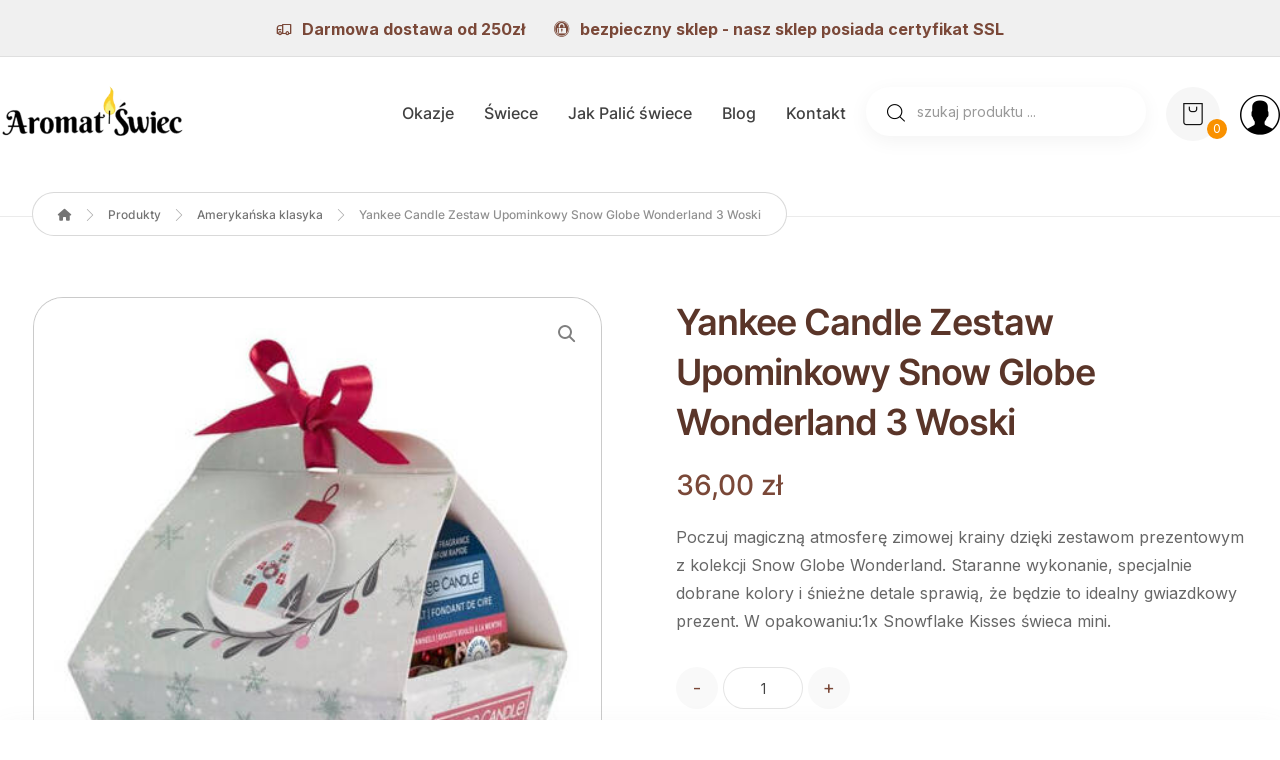

--- FILE ---
content_type: text/html; charset=UTF-8
request_url: https://aromatswiec.pl/produkt/yankee-candle-zestaw-upominkowy-snow-globe-wonderland-3-woski/
body_size: 23186
content:
<!DOCTYPE html>
				<html lang="pl-PL">
				<head>

					<meta http-equiv="Content-Type" content="text/html; charset=UTF-8"/>

					<meta name="viewport" content="width=device-width, initial-scale=1.0, minimum-scale=1.0"/><meta name='robots' content='index, follow, max-image-preview:large, max-snippet:-1, max-video-preview:-1' />

	<!-- This site is optimized with the Yoast SEO plugin v24.2 - https://yoast.com/wordpress/plugins/seo/ -->
	<title>Yankee Candle Zestaw Upominkowy Snow Globe Wonderland 3 Woski - Aromat Świec</title>
	<link rel="canonical" href="https://aromatswiec.pl/produkt/yankee-candle-zestaw-upominkowy-snow-globe-wonderland-3-woski/" />
	<meta property="og:locale" content="pl_PL" />
	<meta property="og:type" content="article" />
	<meta property="og:title" content="Yankee Candle Zestaw Upominkowy Snow Globe Wonderland 3 Woski - Aromat Świec" />
	<meta property="og:description" content="Poczuj magiczną atmosferę zimowej krainy dzięki zestawom prezentowym z kolekcji Snow ..." />
	<meta property="og:url" content="https://aromatswiec.pl/produkt/yankee-candle-zestaw-upominkowy-snow-globe-wonderland-3-woski/" />
	<meta property="og:site_name" content="Aromat Świec" />
	<meta property="article:modified_time" content="2024-10-28T15:51:09+00:00" />
	<meta name="twitter:card" content="summary_large_image" />
	<meta name="twitter:label1" content="Szacowany czas czytania" />
	<meta name="twitter:data1" content="1 minuta" />
	<script type="application/ld+json" class="yoast-schema-graph">{"@context":"https://schema.org","@graph":[{"@type":"WebPage","@id":"https://aromatswiec.pl/produkt/yankee-candle-zestaw-upominkowy-snow-globe-wonderland-3-woski/","url":"https://aromatswiec.pl/produkt/yankee-candle-zestaw-upominkowy-snow-globe-wonderland-3-woski/","name":"Yankee Candle Zestaw Upominkowy Snow Globe Wonderland 3 Woski - Aromat Świec","isPartOf":{"@id":"https://aromatswiec.pl/#website"},"primaryImageOfPage":{"@id":"https://aromatswiec.pl/produkt/yankee-candle-zestaw-upominkowy-snow-globe-wonderland-3-woski/#primaryimage"},"image":{"@id":"https://aromatswiec.pl/produkt/yankee-candle-zestaw-upominkowy-snow-globe-wonderland-3-woski/#primaryimage"},"thumbnailUrl":"https://aromatswiec.pl/wp-content/uploads/2024/10/pol_pm_Yankee-Candle-Snow-Globe-Wonderland-Zestaw-Prezentowy-3-woskow-7769_1.jpg","datePublished":"2022-02-02T19:47:20+00:00","dateModified":"2024-10-28T15:51:09+00:00","breadcrumb":{"@id":"https://aromatswiec.pl/produkt/yankee-candle-zestaw-upominkowy-snow-globe-wonderland-3-woski/#breadcrumb"},"inLanguage":"pl-PL","potentialAction":[{"@type":"ReadAction","target":["https://aromatswiec.pl/produkt/yankee-candle-zestaw-upominkowy-snow-globe-wonderland-3-woski/"]}]},{"@type":"ImageObject","inLanguage":"pl-PL","@id":"https://aromatswiec.pl/produkt/yankee-candle-zestaw-upominkowy-snow-globe-wonderland-3-woski/#primaryimage","url":"https://aromatswiec.pl/wp-content/uploads/2024/10/pol_pm_Yankee-Candle-Snow-Globe-Wonderland-Zestaw-Prezentowy-3-woskow-7769_1.jpg","contentUrl":"https://aromatswiec.pl/wp-content/uploads/2024/10/pol_pm_Yankee-Candle-Snow-Globe-Wonderland-Zestaw-Prezentowy-3-woskow-7769_1.jpg","width":450,"height":450,"caption":"Aromat Świec - Yankee Candle Zestaw Upominkowy Snow Globe Wonderland 3 Woski"},{"@type":"BreadcrumbList","@id":"https://aromatswiec.pl/produkt/yankee-candle-zestaw-upominkowy-snow-globe-wonderland-3-woski/#breadcrumb","itemListElement":[{"@type":"ListItem","position":1,"name":"Strona główna","item":"https://aromatswiec.pl/"},{"@type":"ListItem","position":2,"name":"Shop","item":"https://aromatswiec.pl/shop/"},{"@type":"ListItem","position":3,"name":"Yankee Candle Zestaw Upominkowy Snow Globe Wonderland 3 Woski"}]},{"@type":"WebSite","@id":"https://aromatswiec.pl/#website","url":"https://aromatswiec.pl/","name":"Aromat Świec","description":"","potentialAction":[{"@type":"SearchAction","target":{"@type":"EntryPoint","urlTemplate":"https://aromatswiec.pl/?s={search_term_string}"},"query-input":{"@type":"PropertyValueSpecification","valueRequired":true,"valueName":"search_term_string"}}],"inLanguage":"pl-PL"}]}</script>
	<!-- / Yoast SEO plugin. -->


<link rel='dns-prefetch' href='//fonts.googleapis.com' />
<link rel="alternate" title="oEmbed (JSON)" type="application/json+oembed" href="https://aromatswiec.pl/wp-json/oembed/1.0/embed?url=https%3A%2F%2Faromatswiec.pl%2Fprodukt%2Fyankee-candle-zestaw-upominkowy-snow-globe-wonderland-3-woski%2F" />
<link rel="alternate" title="oEmbed (XML)" type="text/xml+oembed" href="https://aromatswiec.pl/wp-json/oembed/1.0/embed?url=https%3A%2F%2Faromatswiec.pl%2Fprodukt%2Fyankee-candle-zestaw-upominkowy-snow-globe-wonderland-3-woski%2F&#038;format=xml" />
<style id='wp-img-auto-sizes-contain-inline-css'>
img:is([sizes=auto i],[sizes^="auto," i]){contain-intrinsic-size:3000px 1500px}
/*# sourceURL=wp-img-auto-sizes-contain-inline-css */
</style>
<style id='wp-emoji-styles-inline-css'>

	img.wp-smiley, img.emoji {
		display: inline !important;
		border: none !important;
		box-shadow: none !important;
		height: 1em !important;
		width: 1em !important;
		margin: 0 0.07em !important;
		vertical-align: -0.1em !important;
		background: none !important;
		padding: 0 !important;
	}
/*# sourceURL=wp-emoji-styles-inline-css */
</style>
<style id='wp-block-library-inline-css'>
:root{--wp-block-synced-color:#7a00df;--wp-block-synced-color--rgb:122,0,223;--wp-bound-block-color:var(--wp-block-synced-color);--wp-editor-canvas-background:#ddd;--wp-admin-theme-color:#007cba;--wp-admin-theme-color--rgb:0,124,186;--wp-admin-theme-color-darker-10:#006ba1;--wp-admin-theme-color-darker-10--rgb:0,107,160.5;--wp-admin-theme-color-darker-20:#005a87;--wp-admin-theme-color-darker-20--rgb:0,90,135;--wp-admin-border-width-focus:2px}@media (min-resolution:192dpi){:root{--wp-admin-border-width-focus:1.5px}}.wp-element-button{cursor:pointer}:root .has-very-light-gray-background-color{background-color:#eee}:root .has-very-dark-gray-background-color{background-color:#313131}:root .has-very-light-gray-color{color:#eee}:root .has-very-dark-gray-color{color:#313131}:root .has-vivid-green-cyan-to-vivid-cyan-blue-gradient-background{background:linear-gradient(135deg,#00d084,#0693e3)}:root .has-purple-crush-gradient-background{background:linear-gradient(135deg,#34e2e4,#4721fb 50%,#ab1dfe)}:root .has-hazy-dawn-gradient-background{background:linear-gradient(135deg,#faaca8,#dad0ec)}:root .has-subdued-olive-gradient-background{background:linear-gradient(135deg,#fafae1,#67a671)}:root .has-atomic-cream-gradient-background{background:linear-gradient(135deg,#fdd79a,#004a59)}:root .has-nightshade-gradient-background{background:linear-gradient(135deg,#330968,#31cdcf)}:root .has-midnight-gradient-background{background:linear-gradient(135deg,#020381,#2874fc)}:root{--wp--preset--font-size--normal:16px;--wp--preset--font-size--huge:42px}.has-regular-font-size{font-size:1em}.has-larger-font-size{font-size:2.625em}.has-normal-font-size{font-size:var(--wp--preset--font-size--normal)}.has-huge-font-size{font-size:var(--wp--preset--font-size--huge)}.has-text-align-center{text-align:center}.has-text-align-left{text-align:left}.has-text-align-right{text-align:right}.has-fit-text{white-space:nowrap!important}#end-resizable-editor-section{display:none}.aligncenter{clear:both}.items-justified-left{justify-content:flex-start}.items-justified-center{justify-content:center}.items-justified-right{justify-content:flex-end}.items-justified-space-between{justify-content:space-between}.screen-reader-text{border:0;clip-path:inset(50%);height:1px;margin:-1px;overflow:hidden;padding:0;position:absolute;width:1px;word-wrap:normal!important}.screen-reader-text:focus{background-color:#ddd;clip-path:none;color:#444;display:block;font-size:1em;height:auto;left:5px;line-height:normal;padding:15px 23px 14px;text-decoration:none;top:5px;width:auto;z-index:100000}html :where(.has-border-color){border-style:solid}html :where([style*=border-top-color]){border-top-style:solid}html :where([style*=border-right-color]){border-right-style:solid}html :where([style*=border-bottom-color]){border-bottom-style:solid}html :where([style*=border-left-color]){border-left-style:solid}html :where([style*=border-width]){border-style:solid}html :where([style*=border-top-width]){border-top-style:solid}html :where([style*=border-right-width]){border-right-style:solid}html :where([style*=border-bottom-width]){border-bottom-style:solid}html :where([style*=border-left-width]){border-left-style:solid}html :where(img[class*=wp-image-]){height:auto;max-width:100%}:where(figure){margin:0 0 1em}html :where(.is-position-sticky){--wp-admin--admin-bar--position-offset:var(--wp-admin--admin-bar--height,0px)}@media screen and (max-width:600px){html :where(.is-position-sticky){--wp-admin--admin-bar--position-offset:0px}}

/*# sourceURL=wp-block-library-inline-css */
</style><link rel='stylesheet' id='wc-blocks-style-css' href='https://aromatswiec.pl/wp-content/plugins/woocommerce/assets/client/blocks/wc-blocks.css?ver=wc-9.5.3' media='all' />
<style id='global-styles-inline-css'>
:root{--wp--preset--aspect-ratio--square: 1;--wp--preset--aspect-ratio--4-3: 4/3;--wp--preset--aspect-ratio--3-4: 3/4;--wp--preset--aspect-ratio--3-2: 3/2;--wp--preset--aspect-ratio--2-3: 2/3;--wp--preset--aspect-ratio--16-9: 16/9;--wp--preset--aspect-ratio--9-16: 9/16;--wp--preset--color--black: #000000;--wp--preset--color--cyan-bluish-gray: #abb8c3;--wp--preset--color--white: #ffffff;--wp--preset--color--pale-pink: #f78da7;--wp--preset--color--vivid-red: #cf2e2e;--wp--preset--color--luminous-vivid-orange: #ff6900;--wp--preset--color--luminous-vivid-amber: #fcb900;--wp--preset--color--light-green-cyan: #7bdcb5;--wp--preset--color--vivid-green-cyan: #00d084;--wp--preset--color--pale-cyan-blue: #8ed1fc;--wp--preset--color--vivid-cyan-blue: #0693e3;--wp--preset--color--vivid-purple: #9b51e0;--wp--preset--gradient--vivid-cyan-blue-to-vivid-purple: linear-gradient(135deg,rgb(6,147,227) 0%,rgb(155,81,224) 100%);--wp--preset--gradient--light-green-cyan-to-vivid-green-cyan: linear-gradient(135deg,rgb(122,220,180) 0%,rgb(0,208,130) 100%);--wp--preset--gradient--luminous-vivid-amber-to-luminous-vivid-orange: linear-gradient(135deg,rgb(252,185,0) 0%,rgb(255,105,0) 100%);--wp--preset--gradient--luminous-vivid-orange-to-vivid-red: linear-gradient(135deg,rgb(255,105,0) 0%,rgb(207,46,46) 100%);--wp--preset--gradient--very-light-gray-to-cyan-bluish-gray: linear-gradient(135deg,rgb(238,238,238) 0%,rgb(169,184,195) 100%);--wp--preset--gradient--cool-to-warm-spectrum: linear-gradient(135deg,rgb(74,234,220) 0%,rgb(151,120,209) 20%,rgb(207,42,186) 40%,rgb(238,44,130) 60%,rgb(251,105,98) 80%,rgb(254,248,76) 100%);--wp--preset--gradient--blush-light-purple: linear-gradient(135deg,rgb(255,206,236) 0%,rgb(152,150,240) 100%);--wp--preset--gradient--blush-bordeaux: linear-gradient(135deg,rgb(254,205,165) 0%,rgb(254,45,45) 50%,rgb(107,0,62) 100%);--wp--preset--gradient--luminous-dusk: linear-gradient(135deg,rgb(255,203,112) 0%,rgb(199,81,192) 50%,rgb(65,88,208) 100%);--wp--preset--gradient--pale-ocean: linear-gradient(135deg,rgb(255,245,203) 0%,rgb(182,227,212) 50%,rgb(51,167,181) 100%);--wp--preset--gradient--electric-grass: linear-gradient(135deg,rgb(202,248,128) 0%,rgb(113,206,126) 100%);--wp--preset--gradient--midnight: linear-gradient(135deg,rgb(2,3,129) 0%,rgb(40,116,252) 100%);--wp--preset--font-size--small: 13px;--wp--preset--font-size--medium: 20px;--wp--preset--font-size--large: 36px;--wp--preset--font-size--x-large: 42px;--wp--preset--font-family--inter: "Inter", sans-serif;--wp--preset--font-family--cardo: Cardo;--wp--preset--spacing--20: 0.44rem;--wp--preset--spacing--30: 0.67rem;--wp--preset--spacing--40: 1rem;--wp--preset--spacing--50: 1.5rem;--wp--preset--spacing--60: 2.25rem;--wp--preset--spacing--70: 3.38rem;--wp--preset--spacing--80: 5.06rem;--wp--preset--shadow--natural: 6px 6px 9px rgba(0, 0, 0, 0.2);--wp--preset--shadow--deep: 12px 12px 50px rgba(0, 0, 0, 0.4);--wp--preset--shadow--sharp: 6px 6px 0px rgba(0, 0, 0, 0.2);--wp--preset--shadow--outlined: 6px 6px 0px -3px rgb(255, 255, 255), 6px 6px rgb(0, 0, 0);--wp--preset--shadow--crisp: 6px 6px 0px rgb(0, 0, 0);}:where(.is-layout-flex){gap: 0.5em;}:where(.is-layout-grid){gap: 0.5em;}body .is-layout-flex{display: flex;}.is-layout-flex{flex-wrap: wrap;align-items: center;}.is-layout-flex > :is(*, div){margin: 0;}body .is-layout-grid{display: grid;}.is-layout-grid > :is(*, div){margin: 0;}:where(.wp-block-columns.is-layout-flex){gap: 2em;}:where(.wp-block-columns.is-layout-grid){gap: 2em;}:where(.wp-block-post-template.is-layout-flex){gap: 1.25em;}:where(.wp-block-post-template.is-layout-grid){gap: 1.25em;}.has-black-color{color: var(--wp--preset--color--black) !important;}.has-cyan-bluish-gray-color{color: var(--wp--preset--color--cyan-bluish-gray) !important;}.has-white-color{color: var(--wp--preset--color--white) !important;}.has-pale-pink-color{color: var(--wp--preset--color--pale-pink) !important;}.has-vivid-red-color{color: var(--wp--preset--color--vivid-red) !important;}.has-luminous-vivid-orange-color{color: var(--wp--preset--color--luminous-vivid-orange) !important;}.has-luminous-vivid-amber-color{color: var(--wp--preset--color--luminous-vivid-amber) !important;}.has-light-green-cyan-color{color: var(--wp--preset--color--light-green-cyan) !important;}.has-vivid-green-cyan-color{color: var(--wp--preset--color--vivid-green-cyan) !important;}.has-pale-cyan-blue-color{color: var(--wp--preset--color--pale-cyan-blue) !important;}.has-vivid-cyan-blue-color{color: var(--wp--preset--color--vivid-cyan-blue) !important;}.has-vivid-purple-color{color: var(--wp--preset--color--vivid-purple) !important;}.has-black-background-color{background-color: var(--wp--preset--color--black) !important;}.has-cyan-bluish-gray-background-color{background-color: var(--wp--preset--color--cyan-bluish-gray) !important;}.has-white-background-color{background-color: var(--wp--preset--color--white) !important;}.has-pale-pink-background-color{background-color: var(--wp--preset--color--pale-pink) !important;}.has-vivid-red-background-color{background-color: var(--wp--preset--color--vivid-red) !important;}.has-luminous-vivid-orange-background-color{background-color: var(--wp--preset--color--luminous-vivid-orange) !important;}.has-luminous-vivid-amber-background-color{background-color: var(--wp--preset--color--luminous-vivid-amber) !important;}.has-light-green-cyan-background-color{background-color: var(--wp--preset--color--light-green-cyan) !important;}.has-vivid-green-cyan-background-color{background-color: var(--wp--preset--color--vivid-green-cyan) !important;}.has-pale-cyan-blue-background-color{background-color: var(--wp--preset--color--pale-cyan-blue) !important;}.has-vivid-cyan-blue-background-color{background-color: var(--wp--preset--color--vivid-cyan-blue) !important;}.has-vivid-purple-background-color{background-color: var(--wp--preset--color--vivid-purple) !important;}.has-black-border-color{border-color: var(--wp--preset--color--black) !important;}.has-cyan-bluish-gray-border-color{border-color: var(--wp--preset--color--cyan-bluish-gray) !important;}.has-white-border-color{border-color: var(--wp--preset--color--white) !important;}.has-pale-pink-border-color{border-color: var(--wp--preset--color--pale-pink) !important;}.has-vivid-red-border-color{border-color: var(--wp--preset--color--vivid-red) !important;}.has-luminous-vivid-orange-border-color{border-color: var(--wp--preset--color--luminous-vivid-orange) !important;}.has-luminous-vivid-amber-border-color{border-color: var(--wp--preset--color--luminous-vivid-amber) !important;}.has-light-green-cyan-border-color{border-color: var(--wp--preset--color--light-green-cyan) !important;}.has-vivid-green-cyan-border-color{border-color: var(--wp--preset--color--vivid-green-cyan) !important;}.has-pale-cyan-blue-border-color{border-color: var(--wp--preset--color--pale-cyan-blue) !important;}.has-vivid-cyan-blue-border-color{border-color: var(--wp--preset--color--vivid-cyan-blue) !important;}.has-vivid-purple-border-color{border-color: var(--wp--preset--color--vivid-purple) !important;}.has-vivid-cyan-blue-to-vivid-purple-gradient-background{background: var(--wp--preset--gradient--vivid-cyan-blue-to-vivid-purple) !important;}.has-light-green-cyan-to-vivid-green-cyan-gradient-background{background: var(--wp--preset--gradient--light-green-cyan-to-vivid-green-cyan) !important;}.has-luminous-vivid-amber-to-luminous-vivid-orange-gradient-background{background: var(--wp--preset--gradient--luminous-vivid-amber-to-luminous-vivid-orange) !important;}.has-luminous-vivid-orange-to-vivid-red-gradient-background{background: var(--wp--preset--gradient--luminous-vivid-orange-to-vivid-red) !important;}.has-very-light-gray-to-cyan-bluish-gray-gradient-background{background: var(--wp--preset--gradient--very-light-gray-to-cyan-bluish-gray) !important;}.has-cool-to-warm-spectrum-gradient-background{background: var(--wp--preset--gradient--cool-to-warm-spectrum) !important;}.has-blush-light-purple-gradient-background{background: var(--wp--preset--gradient--blush-light-purple) !important;}.has-blush-bordeaux-gradient-background{background: var(--wp--preset--gradient--blush-bordeaux) !important;}.has-luminous-dusk-gradient-background{background: var(--wp--preset--gradient--luminous-dusk) !important;}.has-pale-ocean-gradient-background{background: var(--wp--preset--gradient--pale-ocean) !important;}.has-electric-grass-gradient-background{background: var(--wp--preset--gradient--electric-grass) !important;}.has-midnight-gradient-background{background: var(--wp--preset--gradient--midnight) !important;}.has-small-font-size{font-size: var(--wp--preset--font-size--small) !important;}.has-medium-font-size{font-size: var(--wp--preset--font-size--medium) !important;}.has-large-font-size{font-size: var(--wp--preset--font-size--large) !important;}.has-x-large-font-size{font-size: var(--wp--preset--font-size--x-large) !important;}
/*# sourceURL=global-styles-inline-css */
</style>

<style id='classic-theme-styles-inline-css'>
/*! This file is auto-generated */
.wp-block-button__link{color:#fff;background-color:#32373c;border-radius:9999px;box-shadow:none;text-decoration:none;padding:calc(.667em + 2px) calc(1.333em + 2px);font-size:1.125em}.wp-block-file__button{background:#32373c;color:#fff;text-decoration:none}
/*# sourceURL=/wp-includes/css/classic-themes.min.css */
</style>
<link rel='stylesheet' id='codevz-blocks-css' href='https://aromatswiec.pl/wp-content/themes/xtra//assets/css/blocks.css?ver=6.9' media='all' />
<link rel='stylesheet' id='cz-icons-pack-css' href='https://aromatswiec.pl/wp-content/plugins/codevz-plus/admin/fields/codevz_fields/icons/czicons.css?ver=4.9.12' media='all' />
<link rel='stylesheet' id='contact-form-7-css' href='https://aromatswiec.pl/wp-content/plugins/contact-form-7/includes/css/styles.css?ver=6.0.2' media='all' />
<link rel='stylesheet' id='photoswipe-css' href='https://aromatswiec.pl/wp-content/plugins/woocommerce/assets/css/photoswipe/photoswipe.min.css?ver=9.5.3' media='all' />
<link rel='stylesheet' id='photoswipe-default-skin-css' href='https://aromatswiec.pl/wp-content/plugins/woocommerce/assets/css/photoswipe/default-skin/default-skin.min.css?ver=9.5.3' media='all' />
<link rel='stylesheet' id='woocommerce-layout-css' href='https://aromatswiec.pl/wp-content/plugins/woocommerce/assets/css/woocommerce-layout.css?ver=9.5.3' media='all' />
<link rel='stylesheet' id='woocommerce-smallscreen-css' href='https://aromatswiec.pl/wp-content/plugins/woocommerce/assets/css/woocommerce-smallscreen.css?ver=9.5.3' media='only screen and (max-width: 768px)' />
<link rel='stylesheet' id='woocommerce-general-css' href='https://aromatswiec.pl/wp-content/plugins/woocommerce/assets/css/woocommerce.css?ver=9.5.3' media='all' />
<style id='woocommerce-inline-inline-css'>
.woocommerce form .form-row .required { visibility: visible; }
/*# sourceURL=woocommerce-inline-inline-css */
</style>
<link rel='stylesheet' id='codevz-css' href='https://aromatswiec.pl/wp-content/themes/xtra/assets/css/core.css?ver=4.9.11' media='all' />
<link rel='stylesheet' id='codevz-laptop-css' href='https://aromatswiec.pl/wp-content/themes/xtra/assets/css/core-laptop.css?ver=4.9.11' media='screen and (max-width: 1024px)' />
<link rel='stylesheet' id='codevz-tablet-css' href='https://aromatswiec.pl/wp-content/themes/xtra/assets/css/core-tablet.css?ver=4.9.11' media='screen and (max-width: 768px)' />
<link rel='stylesheet' id='codevz-mobile-css' href='https://aromatswiec.pl/wp-content/themes/xtra/assets/css/core-mobile.css?ver=4.9.11' media='screen and (max-width: 480px)' />
<link rel='stylesheet' id='codevz-single-css' href='https://aromatswiec.pl/wp-content/themes/xtra/assets/css/single.css?ver=4.9.11' media='all' />
<link rel='stylesheet' id='google-font-inter-css' href='https://fonts.googleapis.com/css?family=Inter%3A300%2C400%2C700&#038;ver=6.9' media='all' />
<link rel='stylesheet' id='codevz-woocommerce-css' href='https://aromatswiec.pl/wp-content/themes/xtra/assets/css/woocommerce.css?ver=4.9.11' media='all' />
<link rel='stylesheet' id='codevz-plus-css' href='https://aromatswiec.pl/wp-content/plugins/codevz-plus/assets/css/codevzplus.css?ver=4.9.12' media='all' />
<link rel='stylesheet' id='codevz-plus-tablet-css' href='https://aromatswiec.pl/wp-content/plugins/codevz-plus/assets/css/codevzplus-tablet.css?ver=4.9.12' media='screen and (max-width: 768px)' />
<link rel='stylesheet' id='codevz-plus-mobile-css' href='https://aromatswiec.pl/wp-content/plugins/codevz-plus/assets/css/codevzplus-mobile.css?ver=4.9.12' media='screen and (max-width: 480px)' />
<link rel='stylesheet' id='xtra-elementor-front-css' href='https://aromatswiec.pl/wp-content/plugins/codevz-plus/assets/css/elementor.css?ver=4.9.12' media='all' />
<link rel='stylesheet' id='font-awesome-shims-css' href='https://aromatswiec.pl/wp-content/plugins/codevz-plus/admin/assets/css/font-awesome/css/v4-shims.min.css?ver=6.4.2' media='all' />
<link rel='stylesheet' id='font-awesome-css' href='https://aromatswiec.pl/wp-content/plugins/codevz-plus/admin/assets/css/font-awesome/css/all.min.css?ver=6.4.2' media='all' />
<script src="https://aromatswiec.pl/wp-includes/js/jquery/jquery.min.js?ver=3.7.1" id="jquery-core-js"></script>
<script src="https://aromatswiec.pl/wp-includes/js/jquery/jquery-migrate.min.js?ver=3.4.1" id="jquery-migrate-js"></script>
<script src="https://aromatswiec.pl/wp-content/plugins/woocommerce/assets/js/jquery-blockui/jquery.blockUI.min.js?ver=2.7.0-wc.9.5.3" id="jquery-blockui-js" data-wp-strategy="defer"></script>
<script id="wc-add-to-cart-js-extra">
var wc_add_to_cart_params = {"ajax_url":"/wp-admin/admin-ajax.php","wc_ajax_url":"/?wc-ajax=%%endpoint%%","i18n_view_cart":"Zobacz koszyk","cart_url":"https://aromatswiec.pl/koszyk/","is_cart":"","cart_redirect_after_add":"no"};
//# sourceURL=wc-add-to-cart-js-extra
</script>
<script src="https://aromatswiec.pl/wp-content/plugins/woocommerce/assets/js/frontend/add-to-cart.min.js?ver=9.5.3" id="wc-add-to-cart-js" data-wp-strategy="defer"></script>
<script src="https://aromatswiec.pl/wp-content/plugins/woocommerce/assets/js/zoom/jquery.zoom.min.js?ver=1.7.21-wc.9.5.3" id="zoom-js" defer data-wp-strategy="defer"></script>
<script src="https://aromatswiec.pl/wp-content/plugins/woocommerce/assets/js/flexslider/jquery.flexslider.min.js?ver=2.7.2-wc.9.5.3" id="flexslider-js" defer data-wp-strategy="defer"></script>
<script src="https://aromatswiec.pl/wp-content/plugins/woocommerce/assets/js/photoswipe/photoswipe.min.js?ver=4.1.1-wc.9.5.3" id="photoswipe-js" defer data-wp-strategy="defer"></script>
<script src="https://aromatswiec.pl/wp-content/plugins/woocommerce/assets/js/photoswipe/photoswipe-ui-default.min.js?ver=4.1.1-wc.9.5.3" id="photoswipe-ui-default-js" defer data-wp-strategy="defer"></script>
<script id="wc-single-product-js-extra">
var wc_single_product_params = {"i18n_required_rating_text":"Prosz\u0119 wybra\u0107 ocen\u0119","i18n_product_gallery_trigger_text":"Wy\u015bwietl pe\u0142noekranow\u0105 galeri\u0119 obrazk\u00f3w","review_rating_required":"yes","flexslider":{"rtl":false,"animation":"slide","smoothHeight":true,"directionNav":true,"controlNav":"thumbnails","slideshow":false,"animationSpeed":500,"animationLoop":false,"allowOneSlide":false},"zoom_enabled":"1","zoom_options":[],"photoswipe_enabled":"1","photoswipe_options":{"shareEl":false,"closeOnScroll":false,"history":false,"hideAnimationDuration":0,"showAnimationDuration":0},"flexslider_enabled":"1"};
//# sourceURL=wc-single-product-js-extra
</script>
<script src="https://aromatswiec.pl/wp-content/plugins/woocommerce/assets/js/frontend/single-product.min.js?ver=9.5.3" id="wc-single-product-js" defer data-wp-strategy="defer"></script>
<script src="https://aromatswiec.pl/wp-content/plugins/woocommerce/assets/js/js-cookie/js.cookie.min.js?ver=2.1.4-wc.9.5.3" id="js-cookie-js" defer data-wp-strategy="defer"></script>
<script id="woocommerce-js-extra">
var woocommerce_params = {"ajax_url":"/wp-admin/admin-ajax.php","wc_ajax_url":"/?wc-ajax=%%endpoint%%"};
//# sourceURL=woocommerce-js-extra
</script>
<script src="https://aromatswiec.pl/wp-content/plugins/woocommerce/assets/js/frontend/woocommerce.min.js?ver=9.5.3" id="woocommerce-js" defer data-wp-strategy="defer"></script>
<script src="https://aromatswiec.pl/wp-content/plugins/js_composer/assets/js/vendors/woocommerce-add-to-cart.js?ver=7.9" id="vc_woocommerce-add-to-cart-js-js"></script>
<script id="wc-cart-fragments-js-extra">
var wc_cart_fragments_params = {"ajax_url":"/wp-admin/admin-ajax.php","wc_ajax_url":"/?wc-ajax=%%endpoint%%","cart_hash_key":"wc_cart_hash_57d47bba662b483b1487ab4f69b7458c","fragment_name":"wc_fragments_57d47bba662b483b1487ab4f69b7458c","request_timeout":"5000"};
//# sourceURL=wc-cart-fragments-js-extra
</script>
<script src="https://aromatswiec.pl/wp-content/plugins/woocommerce/assets/js/frontend/cart-fragments.min.js?ver=9.5.3" id="wc-cart-fragments-js" defer data-wp-strategy="defer"></script>
<script></script><link rel="https://api.w.org/" href="https://aromatswiec.pl/wp-json/" /><link rel="alternate" title="JSON" type="application/json" href="https://aromatswiec.pl/wp-json/wp/v2/product/11017" /><meta name="generator" content="WordPress 6.9" />
<meta name="generator" content="WooCommerce 9.5.3" />
<link rel='shortlink' href='https://aromatswiec.pl/?p=11017' />
<meta name="format-detection" content="telephone=no">	<noscript><style>.woocommerce-product-gallery{ opacity: 1 !important; }</style></noscript>
	<meta name="generator" content="Powered by WPBakery Page Builder - drag and drop page builder for WordPress."/>
<meta name="generator" content="Powered by Slider Revolution 6.7.25 - responsive, Mobile-Friendly Slider Plugin for WordPress with comfortable drag and drop interface." />
<style class='wp-fonts-local'>
@font-face{font-family:Inter;font-style:normal;font-weight:300 900;font-display:fallback;src:url('https://aromatswiec.pl/wp-content/plugins/woocommerce/assets/fonts/Inter-VariableFont_slnt,wght.woff2') format('woff2');font-stretch:normal;}
@font-face{font-family:Cardo;font-style:normal;font-weight:400;font-display:fallback;src:url('https://aromatswiec.pl/wp-content/plugins/woocommerce/assets/fonts/cardo_normal_400.woff2') format('woff2');}
</style>
<link rel="icon" href="https://aromatswiec.pl/wp-content/uploads/2024/11/cropped-fire-32x32.png" sizes="32x32" />
<link rel="icon" href="https://aromatswiec.pl/wp-content/uploads/2024/11/cropped-fire-192x192.png" sizes="192x192" />
<link rel="apple-touch-icon" href="https://aromatswiec.pl/wp-content/uploads/2024/11/cropped-fire-180x180.png" />
<meta name="msapplication-TileImage" content="https://aromatswiec.pl/wp-content/uploads/2024/11/cropped-fire-270x270.png" />
<style id="codevz-inline-css" data-noptimize>.woocommerce div.product form.cart .variations .codevz-variations-button label,.codevz-product-live,.codevz-woo-columns span{border-radius:100px}article .cz_post_icon{border-radius:100px;color: #5a3529}.xtra-cookie a.xtra-cookie-button,.xtra-outofstock{border-radius:100px}.xtra-cookie a.xtra-cookie-button,article .cz_post_icon{background-color:#5a3529}.xtra-cookie{fill:#5a3529}.woocommerce div.product form.cart .variations .codevz-variations-thumbnail label{border-radius:7px}.xtra-cookie{border-radius:7px}.admin-bar .cz_fixed_top_border{top:32px}.admin-bar i.offcanvas-close {top: 32px}.admin-bar .offcanvas_area, .admin-bar .hidden_top_bar{margin-top: 32px}.admin-bar .header_5,.admin-bar .onSticky{top: 32px}@media screen and (max-width:768px) {.admin-bar .header_5,.admin-bar .onSticky,.admin-bar .cz_fixed_top_border,.admin-bar i.offcanvas-close {top: 46px}.admin-bar .onSticky {top: 0}.admin-bar .offcanvas_area,.admin-bar .offcanvas_area,.admin-bar .hidden_top_bar{margin-top:46px;height:calc(100% - 46px);}}

/* Theme color */a:hover, .sf-menu > .cz.current_menu > a, .sf-menu > .cz .cz.current_menu > a,.sf-menu > .current-menu-parent > a,.comment-text .star-rating span {color: #5a3529} 
form button, .button, #edd-purchase-button, .edd-submit, .edd-submit.button.blue, .edd-submit.button.blue:hover, .edd-submit.button.blue:focus, [type=submit].edd-submit, .sf-menu > .cz > a:before,.sf-menu > .cz > a:before,
.post-password-form input[type="submit"], .wpcf7-submit, .submit_user, 
#commentform #submit, .commentlist li.bypostauthor > .comment-body:after,.commentlist li.comment-author-admin > .comment-body:after, 
 .pagination .current, .pagination > b, .pagination a:hover, .page-numbers .current, .page-numbers a:hover, .pagination .next:hover, 
.pagination .prev:hover, input[type=submit], .sticky:before, .commentlist li.comment-author-admin .fn,
input[type=submit],input[type=button],.cz_header_button,.cz_default_portfolio a,
.cz_readmore, .more-link, a.cz_btn, .cz_highlight_1:after, div.cz_btn ,.woocommerce input.button.alt.woocommerce #respond input#submit, .woocommerce a.button, .woocommerce button.button, .woocommerce input.button,.woocommerce .woocommerce-error .button,.woocommerce .woocommerce-info .button, .woocommerce .woocommerce-message .button, .woocommerce-page .woocommerce-error .button, .woocommerce-page .woocommerce-info .button, .woocommerce-page .woocommerce-message .button,#add_payment_method table.cart input, .woocommerce-cart table.cart input:not(.input-text), .woocommerce-checkout table.cart input,.woocommerce input.button:disabled, .woocommerce input.button:disabled[disabled],#add_payment_method table.cart input, #add_payment_method .wc-proceed-to-checkout a.checkout-button, .woocommerce-cart .wc-proceed-to-checkout a.checkout-button, .woocommerce-checkout .wc-proceed-to-checkout a.checkout-button,.woocommerce #payment #place_order, .woocommerce-page #payment #place_order,.woocommerce input.button.alt,.woocommerce #respond input#submit.alt:hover, .woocommerce button.button.alt:hover, .woocommerce input.button.alt:hover,.woocommerce #respond input#submit.alt:hover, .woocommerce a.button.alt:hover, .woocommerce nav.woocommerce-pagination ul li a:focus, .woocommerce nav.woocommerce-pagination ul li a:hover, .woocommerce nav.woocommerce-pagination ul li span.current, .widget_product_search #searchsubmit,.woocommerce .widget_price_filter .ui-slider .ui-slider-range, .woocommerce .widget_price_filter .ui-slider .ui-slider-handle, .woocommerce #respond input#submit, .woocommerce a.button, .woocommerce button.button, .woocommerce input.button, .woocommerce div.product form.cart .button, .xtra-product-icons,.woocommerce button.button.alt {background-color: #5a3529}
.cs_load_more_doing, div.wpcf7 .wpcf7-form .ajax-loader {border-right-color: #5a3529}
input:focus,textarea:focus,select:focus {border-color: #5a3529 !important}
::selection {background-color: #5a3529;color: #fff}
::-moz-selection {background-color: #5a3529;color: #fff}.codevz-magic-mouse div:first-child{background-color: #5a3529}.codevz-magic-mouse div:last-child{border-color: #5a3529}.codevz-magic-mouse-hover div:last-child{background-color: rgba(90,53,41,0.2)}

/* Custom */.woocommerce #reviews #comments h2 {
  font-size: 26px;
  font-weight: 700;
}

@media only screen and (max-width: 479px) {
	.footer_2 .row.elms_row{padding: 20px 0;margin-bottom: 70px;}
}


/* Dynamic  */form button,.comment-form button,a.cz_btn,div.cz_btn,a.cz_btn_half_to_fill:before,a.cz_btn_half_to_fill_v:before,a.cz_btn_half_to_fill:after,a.cz_btn_half_to_fill_v:after,a.cz_btn_unroll_v:before, a.cz_btn_unroll_h:before,a.cz_btn_fill_up:before,a.cz_btn_fill_down:before,a.cz_btn_fill_left:before,a.cz_btn_fill_right:before,.wpcf7-submit,input[type=submit],input[type=button],.button,.cz_header_button,.woocommerce a.button,.woocommerce input.button,.woocommerce #respond input#submit.alt,.woocommerce a.button.alt,.woocommerce button.button.alt,.woocommerce input.button.alt,.woocommerce #respond input#submit, .woocommerce a.button, .woocommerce button.button, .woocommerce input.button, #edd-purchase-button, .edd-submit, [type=submit].edd-submit, .edd-submit.button.blue,.woocommerce #payment #place_order, .woocommerce-page #payment #place_order,.woocommerce button.button:disabled, .woocommerce button.button:disabled[disabled], .woocommerce a.button.wc-forward,.wp-block-search .wp-block-search__button,.woocommerce-message a.restore-item.button{font-weight:700;padding-right:30px;padding-left:30px;border-radius:100px}form button:hover,.comment-form button:hover,a.cz_btn:hover,div.cz_btn:hover,a.cz_btn_half_to_fill:hover:before, a.cz_btn_half_to_fill_v:hover:before,a.cz_btn_half_to_fill:hover:after, a.cz_btn_half_to_fill_v:hover:after,a.cz_btn_unroll_v:after, a.cz_btn_unroll_h:after,a.cz_btn_fill_up:after,a.cz_btn_fill_down:after,a.cz_btn_fill_left:after,a.cz_btn_fill_right:after,.wpcf7-submit:hover,input[type=submit]:hover,input[type=button]:hover,.button:hover,.cz_header_button:hover,.woocommerce a.button:hover,.woocommerce input.button:hover,.woocommerce #respond input#submit.alt:hover,.woocommerce a.button.alt:hover,.woocommerce button.button.alt:hover,.woocommerce input.button.alt:hover,.woocommerce #respond input#submit:hover, .woocommerce a.button:hover, .woocommerce button.button:hover, .woocommerce input.button:hover, #edd-purchase-button:hover, .edd-submit:hover, [type=submit].edd-submit:hover, .edd-submit.button.blue:hover, .edd-submit.button.blue:focus,.woocommerce #payment #place_order:hover, .woocommerce-page #payment #place_order:hover,.woocommerce div.product form.cart .button:hover,.woocommerce button.button:disabled:hover, .woocommerce button.button:disabled[disabled]:hover, .woocommerce a.button.wc-forward:hover,.wp-block-search .wp-block-search__button:hover,.woocommerce-message a.restore-item.button:hover{color:#ffffff;background-color:#7a4838}.widget{padding:40px;margin-bottom:40px;border-style:solid;border-width:1px;border-color:rgba(0,0,0,0.15);border-radius:25px}.widget > .codevz-widget-title, .sidebar_inner .widget_block > div > div > h2{font-size:18px;border-style:solid}input,textarea,select,.qty,.woocommerce-input-wrapper .select2-selection--single,#add_payment_method table.cart td.actions .coupon .input-text, .woocommerce-cart table.cart td.actions .coupon .input-text, .woocommerce-checkout table.cart td.actions .coupon .input-text{font-size:14px;padding:15px 15px 15px 22px;border-style:solid;border-width:1px;border-color:rgba(0,0,0,0.08);border-radius:30px}div.logo_hover_tooltip{width:560px;padding:30px;border-style:solid;border-radius:10px;box-shadow:0px 10px 34px rgba(10,10,10,0.1)}.elms_row .cz_social a, .fixed_side .cz_social a, #xtra-social-popup [class*="xtra-social-type-"] a{font-size:16px;color:#1c1c1c;background-color:#ffffff;padding:5px;margin-right:5px;margin-left:5px;border-radius:200px}.elms_row .cz_social a:hover, .fixed_side .cz_social a:hover, #xtra-social-popup [class*="xtra-social-type-"] a:hover{color:#ffffff}.header_1{background-color:#f0f0f0;border-style:solid;border-bottom-width:1px;border-color:#dfdfdf}#menu_header_1 > .cz > a:hover,#menu_header_1 > .cz:hover > a,#menu_header_1 > .cz.current_menu > a,#menu_header_1 > .current-menu-parent > a{color:#5a3529}#menu_header_1 .cz .cz a:hover,#menu_header_1 .cz .cz:hover > a,#menu_header_1 .cz .cz.current_menu > a,#menu_header_1 .cz .current_menu > .current_menu{color:#5a3529}.header_2{padding-top:30px;padding-bottom:20px}#menu_header_2 > .cz > a{font-size:16px;color:rgba(0,0,0,0.75);font-weight:500;padding-top:10px;padding-bottom:15px;margin-right:15px;margin-left:15px}#menu_header_2 > .cz > a:hover,#menu_header_2 > .cz:hover > a,#menu_header_2 > .cz.current_menu > a,#menu_header_2 > .current-menu-parent > a{color:#5a3529}#menu_header_2 > .cz > a:before{width:5px;height:5px;border-radius:100px;bottom:10px;left:calc(50% - 3px)}#menu_header_2 .cz .sub-menu:not(.cz_megamenu_inner_ul),#menu_header_2 .cz_megamenu_inner_ul .cz_megamenu_inner_ul{padding:20px 0px;margin-top:0px;margin-right:40px;margin-left:40px;border-radius:10px;box-shadow:0px 10px 50px 0px rgba(0,0,0,0.1)}#menu_header_2 .cz .cz a{border-style:solid;border-left-width:5px;border-color:rgba(255,255,255,0.01)}.rtl #menu_header_2 .cz .cz a{border-left-width:0;border-right-width:5px}#menu_header_2 .cz .cz a:hover,#menu_header_2 .cz .cz:hover > a,#menu_header_2 .cz .cz.current_menu > a,#menu_header_2 .cz .current_menu > .current_menu{color:#5a3529;padding-left:27px;border-style:solid;border-color:#5a3529}.onSticky{background-color:rgba(255,255,255,0.95) !important;padding-top:10px !important;padding-bottom:10px !important;box-shadow:0px 7px 19px 0px rgba(0,0,0,0.07) !important}.header_4{background-color:#ffffff;box-shadow:0px 10px 50px 0px rgba(0,0,0,0.1)}#menu_header_4{background-position:right top;background-attachment:fixed;background-size:cover;background-color:#111111}#menu_header_4 > .cz > a{color:rgba(255,255,255,0.84);border-style:solid;border-color:rgba(255,255,255,0.08)}#menu_header_4 > .cz > a:hover,#menu_header_4 > .cz:hover > a,#menu_header_4 > .cz.current_menu > a,#menu_header_4 > .current-menu-parent > a{color:#ffffff;padding-right:30px;padding-left:30px}#menu_header_4 > .cz > a:before{background-color:#5a3529;width:100%;height:1px;display:block}#menu_header_4 .cz .cz a{font-size:12px;color:#dddddd}#menu_header_4 .cz .cz a:hover,#menu_header_4 .cz .cz:hover > a,#menu_header_4 .cz .cz.current_menu > a,#menu_header_4 .cz .current_menu > .current_menu{color:#ffffff;padding-right:32px;padding-left:32px}.hidden_top_bar{color:#0a0101;background-color:#ffffff;border-style:solid;border-width:0 0 2px;border-color:#ffffff;transform: translateY(calc(-100% + 2px))}.hidden_top_bar > i{color:#000000;background:#ffffff;padding:14px 16px 15px 16px;border-style:solid;border-radius:0px}.page_title,.header_onthe_cover .page_title{padding:0px;border-style:solid;border-bottom-width:1px;border-color:rgba(0,0,0,0.08)}.page_title .section_title{font-size:24px;color:#000000}.breadcrumbs a,.breadcrumbs i{font-size:12px;color:rgba(0,0,0,0.55);font-weight:500}.breadcrumbs{background-color:#ffffff;padding:7px 25px;margin-top:10px;margin-bottom:-20px;border-style:solid;border-width:1px;border-color:rgba(0,0,0,0.15);border-radius:100px}[class*="cz_tooltip_"] [data-title]:after{font-family:'Inter'}body, body.rtl, .rtl form{color:#7a4838;font-family:'Inter'}.cz_middle_footer a{color:rgba(0,0,0,0.5)}.cz_middle_footer a:hover{color:#5a3529}.footer_2 .row{padding:20px 80px}i.backtotop{font-size:20px;color:#ffffff;background-color:#5a3529;padding:4px;border-radius:100px}i.fixed_contact{font-size:14px;color:#ffffff;background-color:#5a3529;margin-right:5px;border-radius:0px}div.fixed_contact{border-radius:0px}.footer_widget > .codevz-widget-title, footer .widget_block > div > div > h2{border-style:none}.woocommerce ul.products li.product a img{background-color:transparent}i.backtotop:hover{color:#ffffff;background-color:#222222}.woocommerce ul.products li.product .woocommerce-loop-category__title, .woocommerce ul.products li.product .woocommerce-loop-product__title, .woocommerce ul.products li.product h3,.woocommerce.woo-template-2 ul.products li.product .woocommerce-loop-category__title, .woocommerce.woo-template-2 ul.products li.product .woocommerce-loop-product__title, .woocommerce.woo-template-2 ul.products li.product h3{font-size:19px;font-weight:600}.woocommerce ul.products li.product .star-rating{font-size:12px;color:#ffb300;margin:5px 0px 7px}.woocommerce ul.products li.product .button.add_to_cart_button, .woocommerce ul.products li.product .button[class*="product_type_"]{font-size:14px;font-weight:400;padding:18px 32px 17px 27px;margin-right:auto;margin-left:auto;display:block;position:absolute;top:24%;left:calc(50% - 80px);opacity:0.0}.woocommerce span.onsale, .woocommerce ul.products li.product .onsale,.woocommerce.single span.onsale, .woocommerce.single ul.products li.product .onsale{font-size:12px;color:#ffffff;font-weight:600;background-color:#5a3529;padding:4px;border-style:solid;border-radius:30px;box-shadow:0px 0px 0px 0px transparent;top:15px;left:16px}.woocommerce ul.products li.product .price{font-size:20px;font-weight:500;padding-right:0px;padding-left:0px;margin-right:0px;margin-left:0px;position:static}.woocommerce div.product .product_title{font-size:36px;color:#5a3529;font-weight:600}.woocommerce .woocommerce-product-rating .star-rating{font-size:16px;color:#ffbb00;margin-top:0px}.woocommerce div.product .summary > p.price, .woocommerce div.product .summary > span.price{font-size:28px;color:#7a4838;font-weight:500;margin-bottom:10px}.page_content img, a.cz_post_image img, footer img, .cz_image_in, .wp-block-gallery figcaption, .cz_grid .cz_grid_link{border-radius:7px}.tagcloud a, .widget .tagcloud a, .cz_post_cat a, .cz_post_views a{background-color:#ffffff;padding-right:15px;padding-left:15px;border-style:solid;border-color:rgba(90,53,41,0.1);border-radius:50px}.tagcloud a:hover, .widget .tagcloud a:hover, .cz_post_cat a:hover, .cz_post_views a:hover{color:#ffffff;background-color:#5a3529}.pagination a, .pagination > b, .pagination span, .page-numbers a, .page-numbers span, .woocommerce nav.woocommerce-pagination ul li a, .woocommerce nav.woocommerce-pagination ul li span{color:#7a4838;background-color:#ffffff;padding:4px;margin-right:1px;margin-left:1px;border-style:solid;border-color:rgba(12,12,12,0.15);border-radius:100px}.cz-cpt-post .cz_readmore, .cz-cpt-post .more-link{color:#ffffff;background-color:#5a3529;padding:12px 30px 12px 22px;margin-right:auto;margin-left:auto;border-style:solid;border-radius:100px;display:table}.rtl.cz-cpt-post .cz_readmore,.rtl.cz-cpt-post .more-link{padding-left: 15px;padding-right: 10px}.cz-cpt-post .cz_readmore:hover, .cz-cpt-post .more-link:hover{color:#ffffff;background-color:#7a4838}.cz-cpt-post .cz_readmore i, .cz-cpt-post .more-link i{color:#ffffff;border-style:solid;border-radius:0px}.woocommerce div.product div.images img{border-style:solid;border-width:1px;border-color:rgba(0,0,0,0.15);border-radius:30px}.cz-cpt-post .cz_default_loop > div{padding:0px 40px 40px;margin-top:40px;margin-bottom:60px;border-style:solid;border-width:1px;border-color:rgba(0,0,0,0.15);border-radius:30px}.cz-cpt-post .cz_default_loop .cz_post_author_name{opacity:0.6}.next_prev .previous i,.next_prev .next i{color:#ffffff;background-color:#5a3529;border-radius:50px}.cz-cpt-portfolio .cz_default_loop .cz_post_title h3{color:#5a3529}.cz-cpt-post .cz_post_image, .cz-cpt-post .cz_post_svg{background-color:#000000;margin-top:-40px;margin-bottom:0px;border-radius:30px}[class*="cz_tooltip_"] [data-title]:after{color:#ffffff;background-color:#5a3529;border-radius:100px}#menu_header_2 > .cz > a .cz_indicator{font-size:10px;color:rgba(0,0,0,0.53);margin-left:4px}#menu_header_2 .cz .cz a .cz_indicator{color:rgba(122,72,56,0.3);margin-right:10px}#menu_header_2 .sub-menu .sub-menu:not(.cz_megamenu_inner_ul){margin-top:-17px;margin-right:10px;margin-left:10px}.cz-cpt-post article .cz_post_icon{font-size:18px;color:#ffffff;background-color:#7a4838;padding:30px;border-radius:100px}.single_con .tagcloud a:first-child, .single_con .cz_post_cat a:first-child, .cz_post_views a:first-child{color:#ffffff;background-color:#7a4838;width:12px;padding-right:12px;padding-left:12px;border-style:solid;border-color:rgba(90,53,41,0.1);border-radius:50px}.next_prev .previous:hover i,.next_prev .next:hover i{color:#ffffff;background-color:#7a4838;margin-right:-5px;margin-left:-5px}.xtra-comments .commentlist li article{background-color:#ffffff;border-style:solid;border-width:1px;border-color:rgba(12,12,12,0.05);border-radius:30px}.woocommerce.single span.onsale{top:15px;left:15px}.cz_default_loop.sticky > div{margin-top:-1px}.cz-cpt-post .cz_readmore:hover i, .cz-cpt-post .more-link:hover i{color:#ffffff}.widget > .codevz-widget-title:before, .sidebar_inner .widget_block > div > div > h2:before{background-color:#5a3529;width:20px;height:1px}.cz-cpt-post .cz_default_loop .cz_post_author_avatar img{border-radius:120px}.cz_related_posts .cz_related_post .cz_post_image{margin-top:0px}div.xtra-share{margin-top:60px;border-style:solid;border-width:1px;border-color:rgba(0,0,0,0.15);border-radius:100px}div.xtra-share a{color:rgba(0,0,0,0.4);border-radius:100px;opacity:1}.products .product .xtra-product-icons{background-color:transparent;width:1px;border-radius:100px;box-shadow:0px 0px 0px 0px transparent;position:absolute;top:auto;bottom:-160px;opacity:0.0}.products .product .xtra-add-to-wishlist:hover{color:#ffffff;background-color:#5a3529;border-style:solid;border-color:#5a3529}.products .product .xtra-product-quick-view:hover{color:#ffffff;background-color:#5a3529;border-style:solid;border-color:#5a3529}.woocommerce div.product .woocommerce-tabs ul.tabs li.active{color:#7a4838;font-weight:600;border-style:solid;border-color:rgba(0,0,0,0.15)}.woocommerce div.product .woocommerce-tabs ul.tabs li{font-weight:400;letter-spacing:1px;background-color:rgba(0,0,0,0.04);margin-top:40px;margin-right:7px;border-radius:15px 15px 0 0}.woocommerce div.product .woocommerce-tabs .panel{border-style:solid;border-color:rgba(0,0,0,0.15);border-radius:15px}.woocommerce .cart .xtra-product-icons-wishlist{padding:3px;margin-left:10px;border-radius:100px}.woocommerce .cart .xtra-product-icons-wishlist:hover{color:#ffffff;background-color:#7a4838}.next_prev{padding:30px;border-style:solid;border-width:1px;border-color:rgba(0,0,0,0.15);border-radius:50px}.xtra-comments,.content.cz_related_posts,.cz_author_box,.related.products,.upsells.products,.up-sells.products,.woocommerce-page .cart-collaterals .cart_totals,.woocommerce-page #customer_details,.woocommerce-page .codevz-checkout-details,.woocommerce-page .woocommerce-order-details,.woocommerce-page .woocommerce-customer-details,.woocommerce-page .cart-collaterals .cross-sells,.woocommerce-account .cz_post_content > .woocommerce{padding:40px 50px 30px;border-style:solid;border-width:1px;border-color:rgba(0,0,0,0.15);border-radius:40px}#comments > h3,.content.cz_related_posts > h4,.content.cz_author_box > h4,.related.products > h2,.upsells.products > h2,.up-sells.products > h2,.up-sells.products > h2,.woocommerce-page .cart-collaterals .cart_totals > h2,.woocommerce-page #customer_details > div:first-child > div:first-child > h3:first-child,.woocommerce-page .codevz-checkout-details > h3,.woocommerce-page .woocommerce-order-details > h2,.woocommerce-page .woocommerce-customer-details > h2,.woocommerce-page .cart-collaterals .cross-sells > h2{font-size:20px;font-weight:700;border-style:solid;border-bottom-width:1px;border-color:rgba(0,0,0,0.15)}.woocommerce div.product .summary > p.price del span, .woocommerce div.product .summary > span.price del span{font-size:20px;color:rgba(0,0,0,0.71);font-weight:300}.next_prev h4 small{color:#7f7f7f}.cz-cpt-post .cz_default_loop .cz_post_con{color:#686868;text-align:center}.quantity-down{color:#7a4838;background-color:#f9f9f9;border-radius:100px}.quantity-down:hover{color:#ffffff;background-color:#5a3529}.quantity-up{color:#7a4838;background-color:#f9f9f9;border-radius:100px}.quantity-up:hover{color:#ffffff;background-color:#5a3529}.woocommerce .quantity .qty{width:80px;margin-right:5px;margin-left:5px}div.xtra-share:before{font-size:13px;color:rgba(0,0,0,0.5);font-weight:400;margin-right:20px}.rtl div.xtra-share:before{margin-right:0px;margin-left:30px}li.xtra-mobile-menu-additional{padding-bottom:20px;margin-bottom:30px}.xtra-mobile-menu-text{color:#ffffff;padding-top:10px;padding-bottom:10px}li.xtra-mobile-menu-additional .cz_social a{font-size:16px;color:#ffffff;background-color:rgba(90,53,41,0.64);padding:5px;margin-top:20px;margin-right:5px;margin-left:5px;border-radius:100px}li.xtra-mobile-menu-additional .cz_social a:hover{color:#ffffff;background-color:#5a3529}.xtra-fixed-mobile-nav a i, .xtra-fixed-mobile-nav a img{margin-bottom:5px}.xtra-fixed-mobile-nav a:hover,.xtra-fixed-mobile-nav .xtra-active{color:#ffffff;background-color:#5a3529;padding-bottom:25px;margin-top:-15px;border-radius:20px 20px 0 0}.xtra-fixed-mobile-nav a span{font-weight:500}.woocommerce ul.products li.product .woocommerce-loop-product__link{text-align:left;background-color:#ffffff;padding:30px 30px 10px;border-style:solid;border-width:1px;border-color:rgba(0,0,0,0.15);border-radius:35px;overflow:hidden}.products .product .xtra-add-to-wishlist{font-size:12px;color:rgba(0,0,0,0.5);padding:12px;margin-right:5px;border-style:solid;border-width:1px;border-color:rgba(0,0,0,0.15);border-radius:100px}.products .product .xtra-product-quick-view{font-size:12px;color:rgba(0,0,0,0.5);padding:12px;margin-top:5px;margin-right:5px;border-style:solid;border-width:1px;border-color:rgba(0,0,0,0.15);border-radius:100px}#xtra_quick_view .cz_popup_in, #xtra_wish_compare .cz_popup_in{border-radius:40px}.cz_middle_footer > .row{background-color:#f3f3f3;padding:130px 70px 0px;border-radius:60px}div.xtra-share a:hover{transform:scale(1.2)}.xtra-fixed-mobile-nav{background-color:#7a4838}.cz-cpt-post .cz_default_loop .cz_post_title h3{font-size:24px;color:#7a4838;text-align:center;font-weight:700;padding:20px 30px;margin:-1px 50px 30px;border-style:solid;border-width:0px 1px 1px;border-color:rgba(0,0,0,0.15);border-radius:0 0 25px 25px}.cz-cpt-post .cz_default_loop .cz_post_meta{display:none}#menu_header_2 .cz .cz h6{color:#7a4838}#menu_header_4 .cz .cz h6{color:#ffffff}.pagination .current, .pagination > b, .pagination a:hover, .page-numbers .current, .page-numbers a:hover, .pagination .next:hover, .pagination .prev:hover, .woocommerce nav.woocommerce-pagination ul li a:focus, .woocommerce nav.woocommerce-pagination ul li a:hover, .woocommerce nav.woocommerce-pagination ul li span.current{color:#ffffff;background-color:#5a3529;border-style:solid;border-color:#5a3529}#comments > h3:before,.content.cz_related_posts > h4:before,.content.cz_author_box > h4:before,.related.products > h2:before,.upsells.products > h2:before,.up-sells.products > h2:before,.up-sells.products > h2:before,.woocommerce-page .cart-collaterals .cart_totals > h2:before,.woocommerce-page #customer_details > div:first-child > div:first-child > h3:first-child:before,.woocommerce-page .codevz-checkout-details > h3:before,.woocommerce-page .woocommerce-order-details > h2:before,.woocommerce-page .woocommerce-customer-details > h2:before,.woocommerce-page .cart-collaterals .cross-sells > h2:before{background-color:#5a3529;width:20px;height:1px}.cz_related_posts .cz_related_post h3{font-size:16px;color:#7a4838;text-align:center;font-weight:600;letter-spacing:-1px;background-color:#ffffff;padding:15px 35px;margin-top:-30px;margin-right:25px;margin-left:25px;border-radius:40px;box-shadow:0px 10px 50px 0px rgba(0,0,0,0.05)}.cz_related_posts .cz_related_post_date{text-align:center}h1,h2,h3,h4,h5,h6{font-weight:800;letter-spacing:-1px}.woocommerce ul.products li.product .button.add_to_cart_button:hover, .woocommerce ul.products li.product .button[class*="product_type_"]:hover{background-color:#7a4838;opacity:1}.products .product:hover .xtra-product-icons{right:30px}.woocommerce div.product div.images .woocommerce-product-gallery__trigger{opacity:0.5}.woocommerce div.product form.cart .button{font-weight:500;padding:15px 30px}.woocommerce div.product form.cart .button:hover{background-color:#7a4838}.next_prev h4{color:#7a4838}.next_prev li:hover h4{color:#5a3529}.single_con .cz_single_fi img{border-radius:20px}.cz-cpt-post .cz_default_loop .cz_post_title h3:hover{color:#5a3529}.cz-cpt-post article .cz_post_icon:hover{background-color:#5a3529}.breadcrumbs a:hover{color:#7a4838}.woocommerce .woocommerce-error, .woocommerce .woocommerce-info, .woocommerce .woocommerce-message,.woocommerce .wc-block-components-notice-banner{background-color:rgba(90,53,41,0.04);border-style:solid;border-width:1px;border-color:rgba(0,0,0,0.1);border-radius:20px}.woocommerce .cart_item a.remove{padding:3px;margin-right:auto;margin-left:auto;border-radius:30px}.products .product .xtra-add-to-compare{font-size:12px;color:rgba(0,0,0,0.5);padding:12px;margin-top:5px;margin-right:5px;border-style:solid;border-width:1px;border-color:rgba(0,0,0,0.15);border-radius:100px}.products .product .xtra-add-to-compare:hover{color:#ffffff;background-color:#5a3529;border-style:solid;border-color:#5a3529}.woocommerce .cart .xtra-product-icons-compare{padding:3px;margin-left:10px;border-radius:100px}.woocommerce .cart .xtra-product-icons-compare:hover{color:#ffffff;background-color:#7a4838}

/* Responsive */@media screen and (max-width:1240px){#layout{width:100%!important}#layout.layout_1,#layout.layout_2{width:95%!important}.row{width:90% !important;padding:0}blockquote{padding:20px}footer .elms_center,footer .have_center .elms_left, footer .have_center .elms_center, footer .have_center .elms_right{float:none;display:block;text-align:center;margin:0 auto;flex:unset}}@media screen and (max-width:768px){.page_title,.header_onthe_cover .page_title{padding-top:25px;}}@media screen and (max-width:480px){.cz-cpt-post .cz_default_loop > div{padding:10px 10px 30px;}.cz-cpt-post .cz_post_image, .cz-cpt-post .cz_post_svg{margin-bottom:0!important;}.cz-cpt-post .cz_default_loop .cz_post_title h3{font-size:18px;margin-right:10px;margin-left:10px;}.breadcrumbs a,.breadcrumbs i{font-size:10px;}.breadcrumbs{margin-right:auto;margin-left:auto;}.widget{padding:30px;margin-bottom:20px;}.cz_middle_footer > .row{padding-right:10px;padding-left:10px;}.woocommerce ul.products li.product .woocommerce-loop-category__title, .woocommerce ul.products li.product .woocommerce-loop-product__title, .woocommerce ul.products li.product h3,.woocommerce.woo-template-2 ul.products li.product .woocommerce-loop-category__title, .woocommerce.woo-template-2 ul.products li.product .woocommerce-loop-product__title, .woocommerce.woo-template-2 ul.products li.product h3{text-align:center;}.woocommerce ul.products li.product .star-rating{margin-right:auto;margin-left:auto;}.woocommerce ul.products li.product .price{text-align:center;width:100%;margin-right:auto;margin-left:auto;}}</style><script>function setREVStartSize(e){
			//window.requestAnimationFrame(function() {
				window.RSIW = window.RSIW===undefined ? window.innerWidth : window.RSIW;
				window.RSIH = window.RSIH===undefined ? window.innerHeight : window.RSIH;
				try {
					var pw = document.getElementById(e.c).parentNode.offsetWidth,
						newh;
					pw = pw===0 || isNaN(pw) || (e.l=="fullwidth" || e.layout=="fullwidth") ? window.RSIW : pw;
					e.tabw = e.tabw===undefined ? 0 : parseInt(e.tabw);
					e.thumbw = e.thumbw===undefined ? 0 : parseInt(e.thumbw);
					e.tabh = e.tabh===undefined ? 0 : parseInt(e.tabh);
					e.thumbh = e.thumbh===undefined ? 0 : parseInt(e.thumbh);
					e.tabhide = e.tabhide===undefined ? 0 : parseInt(e.tabhide);
					e.thumbhide = e.thumbhide===undefined ? 0 : parseInt(e.thumbhide);
					e.mh = e.mh===undefined || e.mh=="" || e.mh==="auto" ? 0 : parseInt(e.mh,0);
					if(e.layout==="fullscreen" || e.l==="fullscreen")
						newh = Math.max(e.mh,window.RSIH);
					else{
						e.gw = Array.isArray(e.gw) ? e.gw : [e.gw];
						for (var i in e.rl) if (e.gw[i]===undefined || e.gw[i]===0) e.gw[i] = e.gw[i-1];
						e.gh = e.el===undefined || e.el==="" || (Array.isArray(e.el) && e.el.length==0)? e.gh : e.el;
						e.gh = Array.isArray(e.gh) ? e.gh : [e.gh];
						for (var i in e.rl) if (e.gh[i]===undefined || e.gh[i]===0) e.gh[i] = e.gh[i-1];
											
						var nl = new Array(e.rl.length),
							ix = 0,
							sl;
						e.tabw = e.tabhide>=pw ? 0 : e.tabw;
						e.thumbw = e.thumbhide>=pw ? 0 : e.thumbw;
						e.tabh = e.tabhide>=pw ? 0 : e.tabh;
						e.thumbh = e.thumbhide>=pw ? 0 : e.thumbh;
						for (var i in e.rl) nl[i] = e.rl[i]<window.RSIW ? 0 : e.rl[i];
						sl = nl[0];
						for (var i in nl) if (sl>nl[i] && nl[i]>0) { sl = nl[i]; ix=i;}
						var m = pw>(e.gw[ix]+e.tabw+e.thumbw) ? 1 : (pw-(e.tabw+e.thumbw)) / (e.gw[ix]);
						newh =  (e.gh[ix] * m) + (e.tabh + e.thumbh);
					}
					var el = document.getElementById(e.c);
					if (el!==null && el) el.style.height = newh+"px";
					el = document.getElementById(e.c+"_wrapper");
					if (el!==null && el) {
						el.style.height = newh+"px";
						el.style.display = "block";
					}
				} catch(e){
					console.log("Failure at Presize of Slider:" + e)
				}
			//});
		  };</script>
<style>.easypack_show_geowidget {
                                  background:  #FCC905 !important;
                                }</style>		<style id="wp-custom-css">
			.#payment > ul > li.wc_payment_method.payment_method_Dotpay_blik > label > small{display:none!important;}
.codevz-product-brands, .codevz-cart-checkout-steps, .cross-sells, .codevz-pm-status, .codevz-pm-sku,
#page_content > div > div > div > div > div > nav > ul > li.woocommerce-MyAccount-navigation-link.woocommerce-MyAccount-navigation-link--tracking.is-active, #page_content > div > div > div > div > div > nav > ul > li.woocommerce-MyAccount-navigation-link.woocommerce-MyAccount-navigation-link--wishlist, #page_content > div > div > div > div > div > nav > ul > li.woocommerce-MyAccount-navigation-link.woocommerce-MyAccount-navigation-link--viewed,
#page_content > div > div > div > div > div > nav > ul > li.woocommerce-MyAccount-navigation-link.woocommerce-MyAccount-navigation-link--reviews,
.woocommerce-MyAccount-navigation-link--tracking


{display:none!important;}

.woocommerce ul.products li.product a img {
    background-color: transparent;
   height: 200px!important;
    object-fit: contain;
}
@media(max-width:767px){
	.services_b {margin-bottom:40px;}
 body .vc_custom_1730134768786, 	body .vc_custom_1730134838928
 {padding-top:0!important;}
}

.codevz-widget-409 .codevz-widget-about-logo {
    width: 220px;
    margin-top: -30px;
}

.term-description img {
	display:none!important;
}


#cz_52168 p:nth-child(4) {
    width: 100%;
}		</style>
		<noscript><style> .wpb_animate_when_almost_visible { opacity: 1; }</style></noscript>
				<link rel='stylesheet' id='rs-plugin-settings-css' href='//aromatswiec.pl/wp-content/plugins/revslider/sr6/assets/css/rs6.css?ver=6.7.25' media='all' />
<style id='rs-plugin-settings-inline-css'>
#rs-demo-id {}
/*# sourceURL=rs-plugin-settings-inline-css */
</style>
</head>

				<body id="intro" class="wp-singular product-template-default single single-product postid-11017 wp-embed-responsive wp-theme-xtra theme-xtra cz-cpt-product woo-product-tabs-center  woo-sale-percentage cz_sticky xtra-hide-cursor theme-4.9.11 codevz-plus-4.9.12 clr cz-page-11017 woocommerce woocommerce-page woocommerce-no-js wpb-js-composer js-comp-ver-7.9 vc_responsive"  data-ajax="https://aromatswiec.pl/wp-admin/admin-ajax.php">

				<div id="layout" class="clr layout_"><div class="inner_layout"><div class="cz_overlay" aria-hidden="true"></div><header id="site_header" class="page_header clr cz_sticky_h2"><div class="header_1 have_center smart_sticky"><div class="row elms_row"><div class="clr"><div class="elms_center header_1_center"><div><div class="cz_elm icon_header_1_center_0 inner_icon_header_1_center_0" style="margin-top:11px;margin-bottom:11px;"><div class="elm_icon_text"><i class="fa czico-Icon-Badges-Delivery-Base" style="" aria-hidden="true"></i><span class="it_text ml10" style=""><b>Darmowa dostawa od 250zł</b> </span></div></div><div class="cz_elm icon_header_1_center_1 inner_icon_header_1_center_1" style="margin-top:11px;margin-bottom:11px;margin-left:29px;"><div class="elm_icon_text"><i class="fab fa-expeditedssl" style="" aria-hidden="true"></i><span class="it_text ml10" style=""><b>bezpieczny sklep - nasz sklep posiada certyfikat SSL</b></span></div></div></div></div></div></div></div><div class="header_2 header_is_sticky smart_sticky cz_menu_fx_fade_in cz_submenu_fx_collapse"><div class="row elms_row"><div class="clr"><div class="elms_left header_2_left"><div class="cz_elm logo_header_2_left_2 inner_logo_header_2_left_0" style="margin-top:-8px;margin-bottom:14px;"><div class="logo_is_img logo"><a href="https://aromatswiec.pl/" title=""><img src="data:image/svg+xml,%3Csvg%20xmlns%3D&#39;http%3A%2F%2Fwww.w3.org%2F2000%2Fsvg&#39;%20width=&#39;185&#39;%20height=&#39;69&#39;%20viewBox%3D&#39;0%200%20185%2069&#39;%2F%3E" data-czlz data-src="https://aromatswiec.pl/wp-content/uploads/2024/10/logo-2.webp" alt="Aromat Świec" width="185" height="69" style="width: 185px" data-cz-style=".onSticky .logo_header_2_left_2 .logo_is_img img{width:140px !important}"></a></div></div></div><div class="elms_right header_2_right"><div class="cz_elm icon_header_2_right_3 inner_icon_header_2_right_0" style="margin-top:7px;margin-bottom:20px;"><a class="elm_icon_text" href="https://aromatswiec.pl/my-account/ "><i class="fa czico-099-user-2" style="font-size:40px;" aria-hidden="true"></i><span class="it_text" aria-hidden="true"></span></a></div><div class="cz_elm shop_cart_header_2_right_4 inner_shop_cart_header_2_right_1" style="margin-right:15px;margin-left:15px;"><div class="elms_shop_cart" data-cz-style=".shop_cart_header_2_right_4 .cz_cart_count, .shop_cart_header_2_right_4 .cart_1 .cz_cart_count{color:#ffffff;line-height:1;background-color:#f99100;width:1em;height:1em;padding:4px;margin-top:29px;margin-right:0px;border-radius:100px;}.shop_cart_header_2_right_4 .cz_cart_items{color:#5a3529;border-radius:10px;}"><a class="shop_icon noborder" href="https://aromatswiec.pl/koszyk/" aria-label="Koszyk" style=""><i class="fa czico-021-shopping-bag-7" style="color:#111111;background-color:#f6f6f6;padding:5px;border-style:none;border-width:1px;border-color:rgba(0,0,0,0.1);border-radius:100px;" aria-label="Cart"></i></a><div class="cz_cart"></div></div></div><div class="cz_elm search_header_2_right_5 inner_search_header_2_right_2" style="margin-right:5px;margin-left:5px;"><div class="search_with_icon search_style_form_2"><i class="fa czico-198-cancel cz_close_popup xtra-close-icon hide" aria-label="Close"></i><div class="outer_search" style=""><div class="search" style="">
					<form method="get" action="https://aromatswiec.pl/" autocomplete="off">

						<input name="post_type" type="hidden" value="product" />
						<label id="searchLabel429" class="hidden" for="codevzSearch429">szukaj produktu ...</label>

						<input id="codevzSearch429" class="ajax_search_input" aria-labelledby="searchLabel429" name="s" type="text" placeholder="szukaj produktu ..." style="color:rgba(0,0,0,0.5);background-color:#ffffff;padding:15px 15px 15px 50px;border-radius:100px;box-shadow:0px 5px 20px 0px rgba(0,0,0,0.05);" required>

						<button type="submit" aria-label="Search"><i class="fa czico-147-magnifying-glass" data-xtra-icon="fa czico-147-magnifying-glass" style="margin-left:5px;" aria-hidden="true"></i></button>

					</form>

					<div class="ajax_search_results" style="" aria-hidden="true"></div>

					
				</div></div></div></div><div class="cz_elm menu_header_2_right_6 inner_menu_header_2_right_3" style=""><i class="fa fa-bars hide icon_mobile_cz_menu_default cz_mi_96838" style="" aria-label="Menu"><span></span></i><ul id="menu_header_2" class="sf-menu clr cz_menu_default" data-indicator="" data-indicator2="fa czico-long-right-arrow"><li id="menu-header_2-9570" class="menu-item menu-item-type-custom menu-item-object-custom cz" data-sub-menu=""><a href="https://aromatswiec.pl/kategoria-produktu/okazje/" data-title="Okazje"><span>Okazje</span></a></li>
<li id="menu-header_2-9571" class="menu-item menu-item-type-custom menu-item-object-custom cz" data-sub-menu=""><a href="https://aromatswiec.pl/kategoria-produktu/swiece-zapachowe/" data-title="Świece"><span>Świece</span></a></li>
<li id="menu-header_2-9572" class="menu-item menu-item-type-post_type menu-item-object-page cz" data-sub-menu=""><a href="https://aromatswiec.pl/jak-palic-swiece/" data-title="Jak Palić świece"><span>Jak Palić świece</span></a></li>
<li id="menu-header_2-15791" class="menu-item menu-item-type-post_type menu-item-object-page cz" data-sub-menu=""><a href="https://aromatswiec.pl/blog-2/" data-title="Blog"><span>Blog</span></a></li>
<li id="menu-header_2-9573" class="menu-item menu-item-type-post_type menu-item-object-page cz" data-sub-menu=""><a href="https://aromatswiec.pl/contact/" data-title="Kontakt"><span>Kontakt</span></a></li>
</ul><i class="fa czico-198-cancel cz_close_popup xtra-close-icon hide" aria-label="Close"></i></div></div></div></div></div><div class="header_4 have_center smart_sticky cz_menu_fx_left_to_right"><div class="row elms_row"><div class="clr"><div class="elms_left header_4_left"><div class="cz_elm menu_header_4_left_7 inner_menu_header_4_left_0" style="margin-top:26px;margin-bottom:26px;"><i class="fa czico-063-menu-2 icon_offcanvas_menu inview_left cz_mi_23170" style="font-size:18px;color:#ffffff;background-color:#7a4838;border-radius:100px;" aria-label="Menu"><span></span></i><i class="fa czico-063-menu-2 hide icon_mobile_offcanvas_menu inview_left cz_mi_23170" style="font-size:18px;color:#ffffff;background-color:#7a4838;border-radius:100px;" aria-label="Menu"><span></span></i><ul id="menu_header_4" class="sf-menu clr offcanvas_menu inview_left" data-indicator="" data-indicator2=""><li id="menu-header_4-9570" class="menu-item menu-item-type-custom menu-item-object-custom cz" data-sub-menu=""><a href="https://aromatswiec.pl/kategoria-produktu/okazje/" data-title="Okazje"><span>Okazje</span></a></li>
<li id="menu-header_4-9571" class="menu-item menu-item-type-custom menu-item-object-custom cz" data-sub-menu=""><a href="https://aromatswiec.pl/kategoria-produktu/swiece-zapachowe/" data-title="Świece"><span>Świece</span></a></li>
<li id="menu-header_4-9572" class="menu-item menu-item-type-post_type menu-item-object-page cz" data-sub-menu=""><a href="https://aromatswiec.pl/jak-palic-swiece/" data-title="Jak Palić świece"><span>Jak Palić świece</span></a></li>
<li id="menu-header_4-15791" class="menu-item menu-item-type-post_type menu-item-object-page cz" data-sub-menu=""><a href="https://aromatswiec.pl/blog-2/" data-title="Blog"><span>Blog</span></a></li>
<li id="menu-header_4-9573" class="menu-item menu-item-type-post_type menu-item-object-page cz" data-sub-menu=""><a href="https://aromatswiec.pl/contact/" data-title="Kontakt"><span>Kontakt</span></a></li>
</ul><i class="fa czico-198-cancel cz_close_popup xtra-close-icon hide" aria-label="Close"></i><div class="xtra-mobile-menu-additional hide"><div class="xtra-mobile-menu-text">© Copyright 2026</div></div></div><div class="cz_elm search_header_4_left_8 inner_search_header_4_left_1" style="margin-top:15px;margin-bottom:18px;margin-left:2px;"><div class="search_with_icon search_style_icon_full"><i class="xtra-search-icon fa fa-search" style="" data-cz-style="" aria-label="Search"></i><i class="fa czico-198-cancel cz_close_popup xtra-close-icon hide" aria-label="Close"></i><div class="outer_search" style=""><div class="search" style="">
					<form method="get" action="https://aromatswiec.pl/" autocomplete="off">

						<span></span>
						<label id="searchLabel136" class="hidden" for="codevzSearch136"></label>

						<input id="codevzSearch136" class="ajax_search_input" aria-labelledby="searchLabel136" name="s" type="text" placeholder="" style="" required>

						<button type="submit" aria-label="Search"><i class="fa fa-search" data-xtra-icon="fa fa-search" style="" aria-hidden="true"></i></button>

					</form>

					<div class="ajax_search_results" style="" aria-hidden="true"></div>

					
				</div></div></div></div></div><div class="elms_center header_4_center"><div><div class="cz_elm logo_header_4_center_9 inner_logo_header_4_center_0" style="margin-top:30px;margin-bottom:30px;"><div class="logo_is_img logo"><a href="https://aromatswiec.pl/" title=""><img src="data:image/svg+xml,%3Csvg%20xmlns%3D&#39;http%3A%2F%2Fwww.w3.org%2F2000%2Fsvg&#39;%20width=&#39;140&#39;%20height=&#39;52&#39;%20viewBox%3D&#39;0%200%20140%2052&#39;%2F%3E" data-czlz data-src="https://aromatswiec.pl/wp-content/uploads/2024/10/logo-2.webp" alt="Aromat Świec" width="140" height="52" style="width: 140px"></a></div></div></div></div><div class="elms_right header_4_right"><div class="cz_elm icon_header_4_right_10 inner_icon_header_4_right_0" style="margin-top:25px;margin-bottom:20px;margin-left:12px;"><a class="elm_icon_text" href="https://aromatswiec.pl/my-account/"><i class="fa czico-099-user-2" style="font-size:38px;" aria-hidden="true"></i><span class="it_text" aria-hidden="true"></span></a></div><div class="cz_elm shop_cart_header_4_right_11 inner_shop_cart_header_4_right_1" style="margin-top:26px;margin-bottom:26px;"><div class="elms_shop_cart" data-cz-style=".shop_cart_header_4_right_11 .cz_cart_count, .shop_cart_header_4_right_11 .cart_1 .cz_cart_count{color:#ffffff;background-color:#5a3529;margin-top:-8px;}"><a class="shop_icon noborder" href="https://aromatswiec.pl/koszyk/" aria-label="Koszyk" style=""><i class="fa czico-042-shopping-cart-1" style="font-size:18px;color:#ffffff;background-color:#7a4838;border-radius:100px;" aria-label="Cart"></i></a><div class="cz_cart"></div></div></div></div></div></div></div></header><div class="page_cover xtra-cover-type-title"><div class="page_title" data-title-parallax=""><div class="breadcrumbs_container clr"><div class="row clr"><div class="breadcrumbs clr" itemscope itemtype="https://schema.org/BreadcrumbList"><b itemprop="itemListElement" itemscope itemtype="https://schema.org/ListItem"><a href="https://aromatswiec.pl/" itemprop="item"><span itemprop="name" class="hidden" aria-hidden="true">Home</span><i class="fa fa-home cz_breadcrumbs_home" aria-hidden="true"></i></a><meta itemprop="position" content="1" /></b> <i class="fa czico-189-arrows-1" aria-hidden="true"></i> <b itemprop="itemListElement" itemscope itemtype="https://schema.org/ListItem"><a href="https://aromatswiec.pl/shop/" itemprop="item"><span itemprop="name">Produkty</span></a><meta itemprop="position" content="2" /></b> <i class="fa czico-189-arrows-1" aria-hidden="true"></i> <b itemprop="itemListElement" itemscope itemtype="https://schema.org/ListItem"><a href="https://aromatswiec.pl/kategoria-produktu/amerykanska-klasyka/" itemprop="item"><span itemprop="name">Amerykańska klasyka</span></a><meta itemprop="position" content="3" /></b> <i class="fa czico-189-arrows-1" aria-hidden="true"></i> <b itemprop="itemListElement" itemscope itemtype="https://schema.org/ListItem" class="inactive_l"><a class="cz_br_current" href="https://aromatswiec.pl/produkt/yankee-candle-zestaw-upominkowy-snow-globe-wonderland-3-woski/" onclick="return false;" itemprop="item"><span itemprop="name">Yankee Candle Zestaw Upominkowy Snow Globe Wonderland 3 Woski</span></a><meta itemprop="position" content="4" /></b></div></div></div></div></div><div id="page_content" class="page_content" role="main"><div class="row clr"><div class="s12 clr"><div class="cz_is_blank post-11017 product type-product status-publish has-post-thumbnail product_cat-amerykanska-klasyka product_cat-swiece-w-szkle product_cat-swiece-zapachowe product_cat-walentynki product_cat-yankee-candle first instock shipping-taxable purchasable product-type-simple clr"><div class="woocommerce-notices-wrapper"></div><div id="product-11017" class="product type-product post-11017 status-publish instock product_cat-amerykanska-klasyka product_cat-swiece-w-szkle product_cat-swiece-zapachowe product_cat-walentynki product_cat-yankee-candle has-post-thumbnail shipping-taxable purchasable product-type-simple">

	<div class="xtra-single-product clr"><div class="woocommerce-product-gallery woocommerce-product-gallery--with-images woocommerce-product-gallery--columns-4 images" data-columns="4" style="opacity: 0; transition: opacity .25s ease-in-out;">
	<div class="woocommerce-product-gallery__wrapper">
		<div data-thumb="https://aromatswiec.pl/wp-content/uploads/2024/10/pol_pm_Yankee-Candle-Snow-Globe-Wonderland-Zestaw-Prezentowy-3-woskow-7769_1.jpg" data-thumb-alt="Aromat Świec - Yankee Candle Zestaw Upominkowy Snow Globe Wonderland 3 Woski" data-thumb-data-srcset=""  data-thumb-data-sizes="(max-width: 100px) 100vw, 100px" class="woocommerce-product-gallery__image"><a href="https://aromatswiec.pl/wp-content/uploads/2024/10/pol_pm_Yankee-Candle-Snow-Globe-Wonderland-Zestaw-Prezentowy-3-woskow-7769_1.jpg"><img width="450" height="450" src="data:image/svg+xml,%3Csvg%20xmlns%3D&#39;http%3A%2F%2Fwww.w3.org%2F2000%2Fsvg&#39;%20width=&#39;450&#39;%20height=&#39;450&#39;%20viewBox%3D&#39;0%200%20450%20450&#39;%2F%3E" data-czlz data-src="https://aromatswiec.pl/wp-content/uploads/2024/10/pol_pm_Yankee-Candle-Snow-Globe-Wonderland-Zestaw-Prezentowy-3-woskow-7769_1.jpg" class="wp-post-image" alt="Aromat Świec - Yankee Candle Zestaw Upominkowy Snow Globe Wonderland 3 Woski" data-caption="Aromat Świec - Yankee Candle Zestaw Upominkowy Snow Globe Wonderland 3 Woski" data-src="https://aromatswiec.pl/wp-content/uploads/2024/10/pol_pm_Yankee-Candle-Snow-Globe-Wonderland-Zestaw-Prezentowy-3-woskow-7769_1.jpg" data-large_image="https://aromatswiec.pl/wp-content/uploads/2024/10/pol_pm_Yankee-Candle-Snow-Globe-Wonderland-Zestaw-Prezentowy-3-woskow-7769_1.jpg" data-large_image_width="450" data-large_image_height="450" decoding="async" fetchpriority="high" /></a></div>	</div>
</div>

	<div class="summary entry-summary">
		<h2 class="product_title entry-title">Yankee Candle Zestaw Upominkowy Snow Globe Wonderland 3 Woski</h2><p class="price"><span class="woocommerce-Price-amount amount"><bdi>36,00&nbsp;<span class="woocommerce-Price-currencySymbol">&#122;&#322;</span></bdi></span></p>
<div class="woocommerce-product-details__short-description">
	<p>Poczuj magiczną atmosferę zimowej krainy dzięki zestawom prezentowym z kolekcji Snow Globe Wonderland. Staranne wykonanie, specjalnie dobrane kolory i śnieżne detale sprawią, że będzie to idealny gwiazdkowy prezent. W opakowaniu:1x Snowflake Kisses świeca mini.</p>
</div>

	
	<form class="cart" action="https://aromatswiec.pl/produkt/yankee-candle-zestaw-upominkowy-snow-globe-wonderland-3-woski/" method="post" enctype='multipart/form-data'>
		
		<div class="quantity">
		<label class="screen-reader-text" for="quantity_6974e1d13ebe9">ilość Yankee Candle Zestaw Upominkowy Snow Globe Wonderland 3 Woski</label>
	<input
		type="number"
				id="quantity_6974e1d13ebe9"
		class="input-text qty text"
		name="quantity"
		value="1"
		aria-label="Ilość produktu"
				min="1"
		max="4"
					step="1"
			placeholder=""
			inputmode="numeric"
			autocomplete="off"
			/>
	</div>

		<button type="submit" name="add-to-cart" value="11017" class="single_add_to_cart_button button alt">Dodaj do koszyka</button>

		<div class="clr"></div>	</form>

	
<div class="product_meta clr"><div class="codevz-pm-sku"><strong>SKU</strong><span>Yankee Candle Zestaw Upominkowy Snow Globe Wonderland 3 Woski</span></div><div class="codevz-pm-status codevz-pm-status-instock"><strong>Status</strong><span><b>4</b> w magazynie<i class="fa fa-check" data-title="4 w magazynie" aria-hidden="true"></i></span></div><div class="codevz-pm-cats clr"><strong>Categories</strong><span><a href="https://aromatswiec.pl/kategoria-produktu/amerykanska-klasyka/" rel="tag">Amerykańska klasyka</a>, <a href="https://aromatswiec.pl/kategoria-produktu/swiece-w-szkle/" rel="tag">Świece w szkle</a>, <a href="https://aromatswiec.pl/kategoria-produktu/swiece-zapachowe/" rel="tag">Świece zapachowe</a>, <a href="https://aromatswiec.pl/kategoria-produktu/walentynki/" rel="tag">Walentynki</a>, <a href="https://aromatswiec.pl/kategoria-produktu/yankee-candle/" rel="tag">Yankee Candle</a></span></div></div>	</div>

	</div><div class="cz-sticky-add-to-cart"><div class="row clr"></div></div>
	<div class="woocommerce-tabs wc-tabs-wrapper">
		<ul class="tabs wc-tabs" role="tablist">
							<li class="description_tab" id="tab-title-description" role="tab" aria-controls="tab-description">
					<a href="#tab-description">
						Opis					</a>
				</li>
							<li class="additional_information_tab" id="tab-title-additional_information" role="tab" aria-controls="tab-additional_information">
					<a href="#tab-additional_information">
						Informacje dodatkowe					</a>
				</li>
					</ul>
					<div class="woocommerce-Tabs-panel woocommerce-Tabs-panel--description panel entry-content wc-tab" id="tab-description" role="tabpanel" aria-labelledby="tab-title-description">
				

<p>Yankee Candle to światowy lider w produkcji świec i innych produktów zapachowych w sektorze premium.Wrażliwość na potrzeby klienta i wielka pasja napędzają nas do ciągłych poszukiwań . A kiedy wyselekcjonujemy już właściwe nuty zapachowe, naszym produktom zapewniamy jakość, która jest unikatowa na skalę światową. Nasi klienci wiedzą o tym i dzielą z nami tę pasję. Dlatego marka Yankee Candle jest najbardziej rozpoznawalną marką na światowym rynku świec zapachowych. Autentyczne. Prawdziwe. Wyraziste. Długotrwałe. Najwyższej jakości – takie są produkty Yankee Candle.</p>
<p>Poczuj magiczną atmosferę zimowej krainy dzięki zestawom prezentowym z kolekcji Snow Globe Wonderland. Staranne wykonanie, specjalnie dobrane kolory i śnieżne detale sprawią, że będzie to idealny gwiazdkowy prezent. W opakowaniu:1x Snowflake Kisses świeca mini.</p>
<p>&nbsp;</p>
<p>&nbsp;</p>
<div><a href="https://aromatswiec.pl/?filter_producent=yankee-candle">Pozostałe produkty Yankee Candle znajdziesz tutaj.</a></div>
			</div>
					<div class="woocommerce-Tabs-panel woocommerce-Tabs-panel--additional_information panel entry-content wc-tab" id="tab-additional_information" role="tabpanel" aria-labelledby="tab-title-additional_information">
				
	<h2>Informacje dodatkowe</h2>

<table class="woocommerce-product-attributes shop_attributes" aria-label="Szczegóły produktu">
			<tr class="woocommerce-product-attributes-item woocommerce-product-attributes-item--weight">
			<th class="woocommerce-product-attributes-item__label" scope="row">Waga</th>
			<td class="woocommerce-product-attributes-item__value">0100 kg</td>
		</tr>
			<tr class="woocommerce-product-attributes-item woocommerce-product-attributes-item--attribute_pa_producent">
			<th class="woocommerce-product-attributes-item__label" scope="row">Producent</th>
			<td class="woocommerce-product-attributes-item__value"><p>Yankee Candle</p>
</td>
		</tr>
			<tr class="woocommerce-product-attributes-item woocommerce-product-attributes-item--attribute_pa_rozmiar">
			<th class="woocommerce-product-attributes-item__label" scope="row">Rozmiar</th>
			<td class="woocommerce-product-attributes-item__value"><p>Mała &#8211; poniżej 180g</p>
</td>
		</tr>
			<tr class="woocommerce-product-attributes-item woocommerce-product-attributes-item--attribute_pa_czas-palenia">
			<th class="woocommerce-product-attributes-item__label" scope="row">Czas palenia</th>
			<td class="woocommerce-product-attributes-item__value"><p>do 50 h</p>
</td>
		</tr>
			<tr class="woocommerce-product-attributes-item woocommerce-product-attributes-item--attribute_pa_kategorie-produktow">
			<th class="woocommerce-product-attributes-item__label" scope="row">Kategorie produktow</th>
			<td class="woocommerce-product-attributes-item__value"><p>Świece</p>
</td>
		</tr>
	</table>
			</div>
		
			</div>


	<section class="related products">

					<h2>Podobne produkty</h2>
				
		<ul class="products columns-3">

			
					<li class="product type-product post-7437 status-publish first instock product_cat-amerykanska-klasyka product_cat-milkhouse product_cat-swiece-zapachowe has-post-thumbnail sale shipping-taxable purchasable product-type-simple">
	<a href="https://aromatswiec.pl/produkt/milkhouse-duza-swieca-zapachowa-white-driftwood-coconut/" class="woocommerce-LoopProduct-link woocommerce-loop-product__link"><div class="xtra-product-thumbnail">
	<span class="onsale">6%</span>
	<img width="600" height="600" src="data:image/svg+xml,%3Csvg%20xmlns%3D&#39;http%3A%2F%2Fwww.w3.org%2F2000%2Fsvg&#39;%20width=&#39;600&#39;%20height=&#39;600&#39;%20viewBox%3D&#39;0%200%20600%20600&#39;%2F%3E" data-czlz data-src="https://aromatswiec.pl/wp-content/uploads/2024/10/whitedrift_22oz_15-600x600.jpg" class="attachment-woocommerce_thumbnail size-woocommerce_thumbnail" alt="" decoding="async" /></div><h2 class="woocommerce-loop-product__title">Milkhouse Duża Świeca Zapachowa White Driftwood &amp; Coconut</h2>
	<span class="price"><del aria-hidden="true"><span class="woocommerce-Price-amount amount"><bdi>159,00&nbsp;<span class="woocommerce-Price-currencySymbol">&#122;&#322;</span></bdi></span></del> <span class="screen-reader-text">Pierwotna cena wynosiła: 159,00&nbsp;&#122;&#322;.</span><ins aria-hidden="true"><span class="woocommerce-Price-amount amount"><bdi>149,00&nbsp;<span class="woocommerce-Price-currencySymbol">&#122;&#322;</span></bdi></span></ins><span class="screen-reader-text">Aktualna cena wynosi: 149,00&nbsp;&#122;&#322;.</span></span>
</a><a href="?add-to-cart=7437" aria-describedby="woocommerce_loop_add_to_cart_link_describedby_7437" data-quantity="1" class="button product_type_simple add_to_cart_button ajax_add_to_cart" data-product_id="7437" data-product_sku="mwdc" aria-label="Dodaj do koszyka: &bdquo;Milkhouse Duża Świeca Zapachowa White Driftwood &amp; Coconut&rdquo;" rel="nofollow" data-success_message="&ldquo;Milkhouse Duża Świeca Zapachowa White Driftwood &amp; Coconut&rdquo; został dodany do twojego koszyka">Dodaj do koszyka</a>	<span id="woocommerce_loop_add_to_cart_link_describedby_7437" class="screen-reader-text">
			</span>
</li>

			
					<li class="product type-product post-7179 status-publish instock product_cat-amerykanska-klasyka product_cat-okazje product_cat-swiece-zapachowe product_cat-woodwick product_tag-swiece-zapachowe product_tag-woodwick has-post-thumbnail sale shipping-taxable purchasable product-type-simple">
	<a href="https://aromatswiec.pl/produkt/woodwick-srednia-swieca-zapachowa-white-tea-jasmine/" class="woocommerce-LoopProduct-link woocommerce-loop-product__link"><div class="xtra-product-thumbnail">
	<span class="onsale">8%</span>
	<img width="600" height="600" src="data:image/svg+xml,%3Csvg%20xmlns%3D&#39;http%3A%2F%2Fwww.w3.org%2F2000%2Fsvg&#39;%20width=&#39;600&#39;%20height=&#39;600&#39;%20viewBox%3D&#39;0%200%20600%20600&#39;%2F%3E" data-czlz data-src="https://aromatswiec.pl/wp-content/uploads/2024/10/92062_White_Tea__Jasmine1.jpg" class="attachment-woocommerce_thumbnail size-woocommerce_thumbnail" alt="" decoding="async" /></div><h2 class="woocommerce-loop-product__title">Woodwick Średnia Świeca Zapachowa White Tea &#038; Jasmine</h2>
	<span class="price"><del aria-hidden="true"><span class="woocommerce-Price-amount amount"><bdi>106,00&nbsp;<span class="woocommerce-Price-currencySymbol">&#122;&#322;</span></bdi></span></del> <span class="screen-reader-text">Pierwotna cena wynosiła: 106,00&nbsp;&#122;&#322;.</span><ins aria-hidden="true"><span class="woocommerce-Price-amount amount"><bdi>98,99&nbsp;<span class="woocommerce-Price-currencySymbol">&#122;&#322;</span></bdi></span></ins><span class="screen-reader-text">Aktualna cena wynosi: 98,99&nbsp;&#122;&#322;.</span></span>
</a><a href="?add-to-cart=7179" aria-describedby="woocommerce_loop_add_to_cart_link_describedby_7179" data-quantity="1" class="button product_type_simple add_to_cart_button ajax_add_to_cart" data-product_id="7179" data-product_sku="92062" aria-label="Dodaj do koszyka: &bdquo;Woodwick Średnia Świeca Zapachowa White Tea &amp; Jasmine&rdquo;" rel="nofollow" data-success_message="&ldquo;Woodwick Średnia Świeca Zapachowa White Tea &amp; Jasmine&rdquo; został dodany do twojego koszyka">Dodaj do koszyka</a>	<span id="woocommerce_loop_add_to_cart_link_describedby_7179" class="screen-reader-text">
			</span>
</li>

			
					<li class="product type-product post-7175 status-publish last instock product_cat-amerykanska-klasyka product_cat-swiece-zapachowe product_cat-woodwick product_tag-swiece-zapachowe product_tag-woodwick has-post-thumbnail sale shipping-taxable purchasable product-type-simple">
	<a href="https://aromatswiec.pl/produkt/woodwick-duza-swieca-zapachowa-trilogy-cafe-sweets/" class="woocommerce-LoopProduct-link woocommerce-loop-product__link"><div class="xtra-product-thumbnail">
	<span class="onsale">7%</span>
	<img width="600" height="600" src="data:image/svg+xml,%3Csvg%20xmlns%3D&#39;http%3A%2F%2Fwww.w3.org%2F2000%2Fsvg&#39;%20width=&#39;600&#39;%20height=&#39;600&#39;%20viewBox%3D&#39;0%200%20600%20600&#39;%2F%3E" data-czlz data-src="https://aromatswiec.pl/wp-content/uploads/2024/10/93904_Cafe_Sweets1-600x600.jpg" class="attachment-woocommerce_thumbnail size-woocommerce_thumbnail" alt="" decoding="async" /></div><h2 class="woocommerce-loop-product__title">Woodwick Duża Świeca Zapachowa Trilogy Café Sweets</h2>
	<span class="price"><del aria-hidden="true"><span class="woocommerce-Price-amount amount"><bdi>161,00&nbsp;<span class="woocommerce-Price-currencySymbol">&#122;&#322;</span></bdi></span></del> <span class="screen-reader-text">Pierwotna cena wynosiła: 161,00&nbsp;&#122;&#322;.</span><ins aria-hidden="true"><span class="woocommerce-Price-amount amount"><bdi>149,99&nbsp;<span class="woocommerce-Price-currencySymbol">&#122;&#322;</span></bdi></span></ins><span class="screen-reader-text">Aktualna cena wynosi: 149,99&nbsp;&#122;&#322;.</span></span>
</a><a href="?add-to-cart=7175" aria-describedby="woocommerce_loop_add_to_cart_link_describedby_7175" data-quantity="1" class="button product_type_simple add_to_cart_button ajax_add_to_cart" data-product_id="7175" data-product_sku="93904" aria-label="Dodaj do koszyka: &bdquo;Woodwick Duża Świeca Zapachowa Trilogy Café Sweets&rdquo;" rel="nofollow" data-success_message="&ldquo;Woodwick Duża Świeca Zapachowa Trilogy Café Sweets&rdquo; został dodany do twojego koszyka">Dodaj do koszyka</a>	<span id="woocommerce_loop_add_to_cart_link_describedby_7175" class="screen-reader-text">
			</span>
</li>

			
		</ul>

	</section>
	</div>

<script>document.cookie = "codevz_rvp=[11017]; expires=Mon, 23 Feb 2026 15:14:25 GMT; path=/";</script></div></div></div></div><footer id="site_footer" class="page_footer"><div class="cz_middle_footer"><div class="row clr"><div class="col s3 sidebar_footer-1 clr"><div id="codevz_about-3" class="center_on_mobile footer_widget clr codevz-widget-about"><div class="codevz-widget-494 tal"><img class="codevz-widget-about-logo mb30" src="https://aromatswiec.pl/wp-content/uploads/2024/10/logo-2.webp" width="220" height="auto" alt="Logo" /><div class="codevz-widget-about-content mb30" data-cz-style=".codevz-widget-494 .codevz-widget-about-logo {width:220px;}.codevz-widget-494 .codevz-widget-about-content {color:#474747;margin-bottom:10px;}">Witaj w świecie świec aromatycznych. Posiadamy szeroki asortyment wyjątkowych produktów na każdą okazję. Zapraszamy do zakupów!

</div><div id="cz1434" class="cz1434 cz_social_icons cz_social clr cz_tooltip cz_tooltip_up" data-cz-style='#cz1434 a{font-size:16px;color:#0088ff;padding:7px;margin-top:20px;margin-right:10px;border-style:solid;border-width:1px;border-color:rgba(2,37,84,0.1);border-radius:100px}#cz1434 a:hover{color:#ffffff;background-color:#0088ff;border-style:solid;border-color:transparent}'><a href="https://www.facebook.com/aromatswiec/" class="cz-facebook-f" target="_blank" rel="noopener noreferrer" data-title="Facebook" aria-label="Facebook"><i class="fab fa-facebook-f"></i></a></div></div></div></div><div class="col s3 sidebar_footer-2 clr"><div id="codevz_custom_menu_list-7" data-cz-style="#codevz_custom_menu_list-7{padding-right:0px;padding-left:0px;}" class="center_on_mobile footer_widget clr codevz-widget-custom-menu-2"><h4 class="codevz-widget-title">Pomoc</h4><div class="codevz-widget-content clr"><div class="cz2707 clr"><div class="clr"><div><a href="https://aromatswiec.pl/Regulamin"><i class="fa czico-Icon-Navigation-Chevron-Right mr8"></i>Regulamin</a></div><div><a href="https://aromatswiec.pl/polityka-prywatnosci/"><i class="fa czico-Icon-Navigation-Chevron-Right mr8"></i>Polityka prywatności</a></div><div><a href="https://aromatswiec.pl/kupon-rabatowy/"><i class="fa czico-Icon-Navigation-Chevron-Right mr8"></i>Kupon rabatowy</a></div><div><a href="https://aromatswiec.pl/contact/"><i class="fa czico-Icon-Navigation-Chevron-Right mr8"></i>Kontakt</a></div></div></div></div></div></div><div class="col s3 sidebar_footer-3 clr"><div id="codevz_custom_menu_list-8" data-cz-style="#codevz_custom_menu_list-8{padding-right:0px;padding-left:0px;}" class="center_on_mobile footer_widget clr codevz-widget-custom-menu-2"><h4 class="codevz-widget-title">Dostawa</h4><div class="codevz-widget-content clr"><div class="cz5137 clr"><div class="clr"><div><a href="https://aromatswiec.pl/czas-dostawy/"><i class="fa czico-Icon-Navigation-Chevron-Right mr8"></i>Czas dostawy</a></div><div><a href="https://aromatswiec.pl//koszt-dostawy/"><i class="fa czico-Icon-Navigation-Chevron-Right mr8"></i>Koszt dostawy</a></div><div><a href="https://aromatswiec.pl//zwroty-i-reklamacje/"><i class="fa czico-Icon-Navigation-Chevron-Right mr8"></i>Zwroty i reklamacje</a></div></div></div></div></div></div><div class="col s3 sidebar_footer-4 clr"><div id="codevz_custom_menu_list-9" class="center_on_mobile footer_widget clr codevz-widget-custom-menu-2"><h4 class="codevz-widget-title">Płatności</h4><div class="codevz-widget-content clr"><div class="cz7049 clr"><div class="clr"><div><a href="https://aromatswiec.pl//platnosci-z-dotpay/"><i class="fa czico-Icon-Navigation-Chevron-Right mr8"></i>Płatności z DotPay</a></div><div><a href="https://aromatswiec.pl/przelew-bankowy/"><i class="fa czico-Icon-Navigation-Chevron-Right mr8"></i>Przelew bankowy</a></div><div><a href="#"><i class="fa czico-Icon-Navigation-Chevron-Right mr8"></i>Gotówka przy odbiorze</a></div></div></div></div></div></div></div></div></footer></div></div>
		<script>
			window.RS_MODULES = window.RS_MODULES || {};
			window.RS_MODULES.modules = window.RS_MODULES.modules || {};
			window.RS_MODULES.waiting = window.RS_MODULES.waiting || [];
			window.RS_MODULES.defered = true;
			window.RS_MODULES.moduleWaiting = window.RS_MODULES.moduleWaiting || {};
			window.RS_MODULES.type = 'compiled';
		</script>
		<script type="speculationrules">
{"prefetch":[{"source":"document","where":{"and":[{"href_matches":"/*"},{"not":{"href_matches":["/wp-*.php","/wp-admin/*","/wp-content/uploads/*","/wp-content/*","/wp-content/plugins/*","/wp-content/themes/xtra/*","/*\\?(.+)"]}},{"not":{"selector_matches":"a[rel~=\"nofollow\"]"}},{"not":{"selector_matches":".no-prefetch, .no-prefetch a"}}]},"eagerness":"conservative"}]}
</script>
<div class="cz_fixed_top_border"></div><div class="cz_fixed_bottom_border"></div><script type="application/ld+json">{"@context":"https:\/\/schema.org\/","@type":"Product","@id":"https:\/\/aromatswiec.pl\/produkt\/yankee-candle-zestaw-upominkowy-snow-globe-wonderland-3-woski\/#product","name":"Yankee Candle Zestaw Upominkowy Snow Globe Wonderland 3 Woski","url":"https:\/\/aromatswiec.pl\/produkt\/yankee-candle-zestaw-upominkowy-snow-globe-wonderland-3-woski\/","description":"Poczuj magiczn\u0105 atmosfer\u0119 zimowej krainy dzi\u0119ki zestawom prezentowym z kolekcji Snow Globe Wonderland. Staranne wykonanie, specjalnie dobrane kolory i \u015bnie\u017cne detale sprawi\u0105, \u017ce b\u0119dzie to idealny gwiazdkowy prezent. W opakowaniu:1x Snowflake Kisses \u015bwieca mini.","image":"https:\/\/aromatswiec.pl\/wp-content\/uploads\/2024\/10\/pol_pm_Yankee-Candle-Snow-Globe-Wonderland-Zestaw-Prezentowy-3-woskow-7769_1.jpg","sku":"Yankee Candle Zestaw Upominkowy Snow Globe Wonderland 3 Woski","offers":[{"@type":"Offer","priceSpecification":[{"@type":"UnitPriceSpecification","price":"36.00","priceCurrency":"PLN","valueAddedTaxIncluded":false,"validThrough":"2027-12-31"}],"priceValidUntil":"2027-12-31","availability":"http:\/\/schema.org\/InStock","url":"https:\/\/aromatswiec.pl\/produkt\/yankee-candle-zestaw-upominkowy-snow-globe-wonderland-3-woski\/","seller":{"@type":"Organization","name":"Aromat \u015awiec","url":"https:\/\/aromatswiec.pl"}}]}</script>
<div class="pswp" tabindex="-1" role="dialog" aria-hidden="true">
	<div class="pswp__bg"></div>
	<div class="pswp__scroll-wrap">
		<div class="pswp__container">
			<div class="pswp__item"></div>
			<div class="pswp__item"></div>
			<div class="pswp__item"></div>
		</div>
		<div class="pswp__ui pswp__ui--hidden">
			<div class="pswp__top-bar">
				<div class="pswp__counter"></div>
				<button class="pswp__button pswp__button--close" aria-label="Zamknij (Esc)"></button>
				<button class="pswp__button pswp__button--share" aria-label="Udostępnij"></button>
				<button class="pswp__button pswp__button--fs" aria-label="Przełącz tryb pełnoekranowy"></button>
				<button class="pswp__button pswp__button--zoom" aria-label="Powiększ/zmniejsz"></button>
				<div class="pswp__preloader">
					<div class="pswp__preloader__icn">
						<div class="pswp__preloader__cut">
							<div class="pswp__preloader__donut"></div>
						</div>
					</div>
				</div>
			</div>
			<div class="pswp__share-modal pswp__share-modal--hidden pswp__single-tap">
				<div class="pswp__share-tooltip"></div>
			</div>
			<button class="pswp__button pswp__button--arrow--left" aria-label="Poprzedni (strzałka w lewo)"></button>
			<button class="pswp__button pswp__button--arrow--right" aria-label="Następny (strzałka w prawo)"></button>
			<div class="pswp__caption">
				<div class="pswp__caption__center"></div>
			</div>
		</div>
	</div>
</div>
	<script>
		(function () {
			var c = document.body.className;
			c = c.replace(/woocommerce-no-js/, 'woocommerce-js');
			document.body.className = c;
		})();
	</script>
	<script src="https://aromatswiec.pl/wp-includes/js/dist/hooks.min.js?ver=dd5603f07f9220ed27f1" id="wp-hooks-js"></script>
<script src="https://aromatswiec.pl/wp-includes/js/dist/i18n.min.js?ver=c26c3dc7bed366793375" id="wp-i18n-js"></script>
<script id="wp-i18n-js-after">
wp.i18n.setLocaleData( { 'text direction\u0004ltr': [ 'ltr' ] } );
//# sourceURL=wp-i18n-js-after
</script>
<script src="https://aromatswiec.pl/wp-content/plugins/contact-form-7/includes/swv/js/index.js?ver=6.0.2" id="swv-js"></script>
<script id="contact-form-7-js-translations">
( function( domain, translations ) {
	var localeData = translations.locale_data[ domain ] || translations.locale_data.messages;
	localeData[""].domain = domain;
	wp.i18n.setLocaleData( localeData, domain );
} )( "contact-form-7", {"translation-revision-date":"2024-02-05 07:59:38+0000","generator":"GlotPress\/4.0.1","domain":"messages","locale_data":{"messages":{"":{"domain":"messages","plural-forms":"nplurals=3; plural=(n == 1) ? 0 : ((n % 10 >= 2 && n % 10 <= 4 && (n % 100 < 12 || n % 100 > 14)) ? 1 : 2);","lang":"pl"},"Error:":["B\u0142\u0105d:"]}},"comment":{"reference":"includes\/js\/index.js"}} );
//# sourceURL=contact-form-7-js-translations
</script>
<script id="contact-form-7-js-before">
var wpcf7 = {
    "api": {
        "root": "https:\/\/aromatswiec.pl\/wp-json\/",
        "namespace": "contact-form-7\/v1"
    }
};
//# sourceURL=contact-form-7-js-before
</script>
<script src="https://aromatswiec.pl/wp-content/plugins/contact-form-7/includes/js/index.js?ver=6.0.2" id="contact-form-7-js"></script>
<script src="//aromatswiec.pl/wp-content/plugins/revslider/sr6/assets/js/rbtools.min.js?ver=6.7.25" defer async id="tp-tools-js"></script>
<script src="//aromatswiec.pl/wp-content/plugins/revslider/sr6/assets/js/rs6.min.js?ver=6.7.25" defer async id="revmin-js"></script>
<script src="https://aromatswiec.pl/wp-content/themes/xtra/assets/js/codevz-menu.min.js?ver=4.9.11" id="codevz-menu-js"></script>
<script src="https://aromatswiec.pl/wp-content/themes/xtra/assets/js/custom.js?ver=4.9.11" id="codevz-js"></script>
<script src="https://aromatswiec.pl/wp-content/themes/xtra/assets/js/sticky.js?ver=4.9.11" id="codevz-sticky-js"></script>
<script id="codevz-woocommerce-js-extra">
var xtra_strings = {"shop_url":"https://aromatswiec.pl/shop/","compare_url":"https://aromatswiec.pl/products-compare","wishlist_url":"https://aromatswiec.pl/wishlist","back_to_shop":"Back to shop","add_wishlist":"Add to wishlist","added_wishlist":"Browse wishlist","add_compare":"Add to compare","added_compare":"Compare products","view_wishlist":"View wishlist page","view_compare":"View compare page","zoom_text":"Enlarge the image","select_options":"Select options"};
//# sourceURL=codevz-woocommerce-js-extra
</script>
<script src="https://aromatswiec.pl/wp-content/themes/xtra/assets/js/woocommerce.js?ver=4.9.11" id="codevz-woocommerce-js"></script>
<script src="https://aromatswiec.pl/wp-content/plugins/codevz-plus/assets/js/codevzplus.js?ver=4.9.12" id="codevz-plus-js"></script>
<script src="https://aromatswiec.pl/wp-content/plugins/woocommerce/assets/js/sourcebuster/sourcebuster.min.js?ver=9.5.3" id="sourcebuster-js-js"></script>
<script id="wc-order-attribution-js-extra">
var wc_order_attribution = {"params":{"lifetime":1.0e-5,"session":30,"base64":false,"ajaxurl":"https://aromatswiec.pl/wp-admin/admin-ajax.php","prefix":"wc_order_attribution_","allowTracking":true},"fields":{"source_type":"current.typ","referrer":"current_add.rf","utm_campaign":"current.cmp","utm_source":"current.src","utm_medium":"current.mdm","utm_content":"current.cnt","utm_id":"current.id","utm_term":"current.trm","utm_source_platform":"current.plt","utm_creative_format":"current.fmt","utm_marketing_tactic":"current.tct","session_entry":"current_add.ep","session_start_time":"current_add.fd","session_pages":"session.pgs","session_count":"udata.vst","user_agent":"udata.uag"}};
//# sourceURL=wc-order-attribution-js-extra
</script>
<script src="https://aromatswiec.pl/wp-content/plugins/woocommerce/assets/js/frontend/order-attribution.min.js?ver=9.5.3" id="wc-order-attribution-js"></script>
<script src="https://aromatswiec.pl/wp-content/themes/xtra/assets/js/search.js?ver=6.9" id="codevz-search-js"></script>
<script id="wp-emoji-settings" type="application/json">
{"baseUrl":"https://s.w.org/images/core/emoji/17.0.2/72x72/","ext":".png","svgUrl":"https://s.w.org/images/core/emoji/17.0.2/svg/","svgExt":".svg","source":{"concatemoji":"https://aromatswiec.pl/wp-includes/js/wp-emoji-release.min.js?ver=6.9"}}
</script>
<script type="module">
/*! This file is auto-generated */
const a=JSON.parse(document.getElementById("wp-emoji-settings").textContent),o=(window._wpemojiSettings=a,"wpEmojiSettingsSupports"),s=["flag","emoji"];function i(e){try{var t={supportTests:e,timestamp:(new Date).valueOf()};sessionStorage.setItem(o,JSON.stringify(t))}catch(e){}}function c(e,t,n){e.clearRect(0,0,e.canvas.width,e.canvas.height),e.fillText(t,0,0);t=new Uint32Array(e.getImageData(0,0,e.canvas.width,e.canvas.height).data);e.clearRect(0,0,e.canvas.width,e.canvas.height),e.fillText(n,0,0);const a=new Uint32Array(e.getImageData(0,0,e.canvas.width,e.canvas.height).data);return t.every((e,t)=>e===a[t])}function p(e,t){e.clearRect(0,0,e.canvas.width,e.canvas.height),e.fillText(t,0,0);var n=e.getImageData(16,16,1,1);for(let e=0;e<n.data.length;e++)if(0!==n.data[e])return!1;return!0}function u(e,t,n,a){switch(t){case"flag":return n(e,"\ud83c\udff3\ufe0f\u200d\u26a7\ufe0f","\ud83c\udff3\ufe0f\u200b\u26a7\ufe0f")?!1:!n(e,"\ud83c\udde8\ud83c\uddf6","\ud83c\udde8\u200b\ud83c\uddf6")&&!n(e,"\ud83c\udff4\udb40\udc67\udb40\udc62\udb40\udc65\udb40\udc6e\udb40\udc67\udb40\udc7f","\ud83c\udff4\u200b\udb40\udc67\u200b\udb40\udc62\u200b\udb40\udc65\u200b\udb40\udc6e\u200b\udb40\udc67\u200b\udb40\udc7f");case"emoji":return!a(e,"\ud83e\u1fac8")}return!1}function f(e,t,n,a){let r;const o=(r="undefined"!=typeof WorkerGlobalScope&&self instanceof WorkerGlobalScope?new OffscreenCanvas(300,150):document.createElement("canvas")).getContext("2d",{willReadFrequently:!0}),s=(o.textBaseline="top",o.font="600 32px Arial",{});return e.forEach(e=>{s[e]=t(o,e,n,a)}),s}function r(e){var t=document.createElement("script");t.src=e,t.defer=!0,document.head.appendChild(t)}a.supports={everything:!0,everythingExceptFlag:!0},new Promise(t=>{let n=function(){try{var e=JSON.parse(sessionStorage.getItem(o));if("object"==typeof e&&"number"==typeof e.timestamp&&(new Date).valueOf()<e.timestamp+604800&&"object"==typeof e.supportTests)return e.supportTests}catch(e){}return null}();if(!n){if("undefined"!=typeof Worker&&"undefined"!=typeof OffscreenCanvas&&"undefined"!=typeof URL&&URL.createObjectURL&&"undefined"!=typeof Blob)try{var e="postMessage("+f.toString()+"("+[JSON.stringify(s),u.toString(),c.toString(),p.toString()].join(",")+"));",a=new Blob([e],{type:"text/javascript"});const r=new Worker(URL.createObjectURL(a),{name:"wpTestEmojiSupports"});return void(r.onmessage=e=>{i(n=e.data),r.terminate(),t(n)})}catch(e){}i(n=f(s,u,c,p))}t(n)}).then(e=>{for(const n in e)a.supports[n]=e[n],a.supports.everything=a.supports.everything&&a.supports[n],"flag"!==n&&(a.supports.everythingExceptFlag=a.supports.everythingExceptFlag&&a.supports[n]);var t;a.supports.everythingExceptFlag=a.supports.everythingExceptFlag&&!a.supports.flag,a.supports.everything||((t=a.source||{}).concatemoji?r(t.concatemoji):t.wpemoji&&t.twemoji&&(r(t.twemoji),r(t.wpemoji)))});
//# sourceURL=https://aromatswiec.pl/wp-includes/js/wp-emoji-loader.min.js
</script>
<script></script><!-- start Simple Custom CSS and JS -->
<script>
jQuery(document).ready(function( $ ){
  $(document).ready(function() {
    $('select[name="ppp"] option').each(function() {
        var text = $(this).text();
        
        if (text === '16 Products') {
            $(this).text('16 Produktów');
        } else if (text === '32 Products') {
            $(this).text('32 Produkty');
        } else if (text === '48 Products') {
            $(this).text('48 Produkty');
        } else if (text === '64 Products') {
            $(this).text('64 Produkty');
        } else if (text === '128 Products') {
            $(this).text('128 Produktów');
        }
    });
});
	
	$(document).ready(function() {
    $('select[name="orderby"] option').each(function() {
        var text = $(this).text();
        
        switch (text) {
            case 'Popular':
                $(this).text('Popularne');
                break;
            case 'Featured':
                $(this).text('Wyróżnione');
                break;
            case 'Top Rated':
                $(this).text('Najwyżej oceniane');
                break;
            case 'Sort by latest':
                $(this).text('od najnowszych');
                break;
            case 'Sort by oldest':
                $(this).text('od najstarszych');
                break;
            case 'Price low to high':
                $(this).text('Cena rosnąco');
                break;
            case 'Price high to low':
                $(this).text('Cena malejąco');
                break;
            case 'Highest Discount':
                $(this).text('Największy rabat');
                break;
            case 'Lowest Discount':
                $(this).text('Najmniejszy rabat');
                break;
            case 'Alphabetically, A-Z':
                $(this).text('Alfabetycznie, A-Z');
                break;
            case 'Alphabetically, Z-A':
                $(this).text('Alfabetycznie, Z-A');
                break;
        }
    });
});

	$(document).ready(function() {
    $('.codevz-pm-cats strong').text('Kategoria');
		   $('.cz_new_badge').text("Nowość!");
});


});
</script>
<!-- end Simple Custom CSS and JS -->
</body></html>

--- FILE ---
content_type: text/css
request_url: https://aromatswiec.pl/wp-content/themes/xtra/assets/css/woocommerce.css?ver=4.9.11
body_size: 11829
content:
.woocommerce div.product .woocommerce-tabs ul.tabs li::before,
.woocommerce div.product .woocommerce-tabs ul.tabs li::after,
.single-codevz_faq .xtra-post-title,
.single-codevz_faq .xtra-post-title-date,
.single-codevz_size_guide .xtra-post-title,
.single-codevz_size_guide .xtra-post-title-date {
	display: none
}
.archive[class*="term-"] h1.page-title {
	font-size: 30px
}
.woocommerce ul.products li.product,
.woocommerce-page ul.products li.product {
	text-align: center
}
.quantity {
	margin: 0 0 15px !important;
	display: flex;
	width: 100%;
	align-items: center;
}
td.product-quantity .quantity {
	margin: 0 !important
}
input[type=number]::-webkit-inner-spin-button,
input[type=number]::-webkit-outer-spin-button {
	-webkit-appearance: none;
	margin: 0
}
input[type=number] {
	-moz-appearance: textfield
}
.quantity input {
	width: 45px;
	height: 42px;
	line-height: 1.65;
	float: left;
	display: block;
	padding: 0;
	margin: 0;
	padding-left: 20px;
	border: 1px solid rgba(167, 167, 167, 0.3)
}
.quantity input:focus {
	outline: 0
}
.quantity-nav {
	float: left;
	position: relative;
	height: 41px;
	margin: 0 0 0 -11px
}
.quantity-up,
.quantity-down {
	position: relative;
	cursor: pointer;
	font-size: 18px;
	line-height: 1;
	width: 1em;
	padding: 12px;
	text-align: center;
	background: rgba(103, 103, 103, 0.1);
	transition: all .2s ease-in-out
}
.woocommerce .quantity .qty {
	width: 52px;
	margin: 0 5px;
	text-align: center;
	padding: 10px 16px !important;
}
.woocommerce-checkout #payment ul.payment_methods li img {
	display: inline-block
}
.woocommerce nav.woocommerce-pagination ul li {
	border: 0 !important;
	overflow: visible
}
.woocommerce a.remove {
	border-radius: 2px
}
.post-type-archive-product h1.page-title,
.woocommerce #comments.content,
.woocommerce .woocommerce-breadcrumb {
	display: none
}
.woocommerce ul.products li.product .star-rating {
	margin: 10px auto 0;
	text-align: left
}
.woocommerce .woocommerce-ordering,
.woocommerce .woocommerce-result-count {
	box-sizing: border-box;
	margin: 0 0 2em
}
.woocommerce .woocommerce-result-count {
	margin-top: 4px
}
.woocommerce .woocommerce-ordering select.orderby {
	min-width: 180px
}
.woocommerce span.onsale,
.woocommerce ul.products li.product .onsale {
	z-index: 9;
	background: #fff;
	white-space: nowrap;
	border-radius: 100%;
	display: inline-block;
	padding: 0;
	position: absolute;
	top: 20px;
	left: 20px;
	right: auto;
	margin: 0;
	color: initial;
	line-height: 4em;
	width: 4em;
	height: 4em;
	font-size: 16px;
	font-weight: 600;
	min-height: initial;
	box-shadow: 0 0 30px rgba(17, 17, 17, .06)
}
.woocommerce.single span.onsale,
.woocommerce.single ul.products li.product .onsale {
	left: 15px;
	right: auto
}
.woocommerce nav.woocommerce-pagination ul li a,
.woocommerce nav.woocommerce-pagination ul li span {
	line-height: 3em
}
.woocommerce ul.products li.product .button {
	white-space: nowrap;
	margin: 20px auto 0;
	display: table
}
.woocommerce ul.products li.product .button:before {
	font-family: 'Font Awesome 6 Free';
	content: "\f07a";
	position: static;
	transform: initial;
	display: inline;
	background: none !important;
	margin-right: 10px;
	font-weight: 900
}
.woocommerce .cart .button.single_add_to_cart_button.loading,
.woocommerce ul.products li.product .button.ajax_add_to_cart.loading {
	color: transparent !important;
	background-color: #33333312 !important;
	backdrop-filter: blur(10px)
}
.woocommerce .cart .button.single_add_to_cart_button.loading:after,
.woocommerce ul.products li.product .button.loading:after {
    top: calc(50% - 8px);
    font-size: 17px;
    color: #676767;
    left: calc(50% - 5px);
    padding: 0;
    width: 1em;
    height: 1em;
    line-height: 1em
}
.woocommerce a.added_to_cart {
	display: none
}
.woocommerce ul.products li.product .woocommerce-loop-category__title,
.woocommerce ul.products li.product .woocommerce-loop-product__title,
.woocommerce ul.products li.product h3 {
	font-size: 22px
}
.woocommerce ul.products li.product:hover .button {
	opacity: 1 !important
}
.woocommerce ul.products li.product .price {
	background: #fff;
	border-radius: 30px;
	display: inline-block;
	padding: 4px 16px;
	position: absolute;
	top: 20px;
	right: 20px;
	color: #262626;
	font-weight: bold;
	transition: all .2s ease-in-out
}
.woocommerce ul.products li.product .price del {
	font-size: .7em;
	display: inline-block
}
.woocommerce ul.products li.product h3 {
	font-size: 16px;
	width: 85%
}
.woocommerce div.product .woocommerce-tabs .panel {
	padding: 50px;
	border: 1px solid rgba(167, 167, 167, .2);
	border-radius: 0 2px 2px
}
.woocommerce div.product .woocommerce-tabs ul.tabs {
	padding: 0 5px;
	margin: 0 -5px -1px
}
.woocommerce div.product .woocommerce-tabs ul.tabs li.active {
	opacity: 1
}
.woocommerce div.product .woocommerce-tabs ul.tabs:before,
.woocommerce nav.woocommerce-pagination ul {
	border: 0
}
.woocommerce div.product .woocommerce-tabs ul.tabs li.active:after,
.woocommerce div.product .woocommerce-tabs ul.tabs li.active:before {
	box-shadow: none;
	display: none
}
.woocommerce-tabs #tab-codevz-faq > ul > li {
	margin-bottom: 15px
}
.woocommerce table.shop_table td {
	padding: 16px 20px
}
.woocommerce table.shop_table th {
	padding: 20px
}
#add_payment_method #payment,
.woocommerce-cart #payment,
.woocommerce-checkout #payment {
	background: 0 0;
	padding: 10px
}
#add_payment_method #payment ul.payment_methods,
.woocommerce-cart #payment ul.payment_methods,
.woocommerce-checkout #payment ul.payment_methods {
	border-bottom: 1px solid rgba(167, 167, 167, .2)
}
.woocommerce .woocommerce-error,
.woocommerce .woocommerce-info,
.woocommerce .woocommerce-message {
	line-height: 40px;
	background-color: rgba(167, 167, 167, .1);
	border: 0;
	color: inherit;
	padding: 25px 50px !important;
	margin: 0 0 50px 25px !important;
	font-weight: 700;
	font-size: 18px
}
td.product-subtotal,
td.product-total,
tr.cart-subtotal td {
	font-size: 14px
}
tr.order-total td {
	font-size: 18px;
	font-weight: 700
}
.woocommerce ul.products li.product .price ins {
	font-weight: inherit;
	text-decoration: none
}
#add_payment_method .cart-collaterals .cart_totals table td,
#add_payment_method .cart-collaterals .cart_totals table th,
.woocommerce-cart .cart-collaterals .cart_totals table td,
.woocommerce-cart .cart-collaterals .cart_totals table th,
.woocommerce-checkout .cart-collaterals .cart_totals table td,
.woocommerce-checkout .cart-collaterals .cart_totals table th {
	vertical-align: middle
}
.woocommerce #content table.cart td.actions .coupon, 
.woocommerce table.cart td.actions .coupon, 
.woocommerce-page #content table.cart td.actions .coupon, 
.woocommerce-page table.cart td.actions .coupon {
	display: flex
}
#add_payment_method #payment,
.woocommerce-cart #payment,
.woocommerce-checkout #payment {
	border: 1px solid rgba(167, 167, 167, .2);
	border-radius: 0
}
.woocommerce form.checkout_coupon,
.woocommerce form.login,
.woocommerce form.register {
	border: 0;
	padding: 0;
	margin: 0
}
.woocommerce form.checkout_coupon p:first-child {
	display: none
}
.woocommerce #coupon_code {
	padding: 12px;
	width: auto
}
.woocommerce p #coupon_code {
	width: 100%!important
}
.woocommerce input.button:disabled,
.woocommerce input.button:disabled[disabled] {
	color: #fff
}
.woocommerce input.button {
	padding: 12px 30px
}
#add_payment_method #payment div.payment_box,
.woocommerce-cart #payment div.payment_box,
.woocommerce-checkout #payment div.payment_box {
	padding: 20px 30px;
	color: inherit;
	background-color: rgba(167, 167, 167, .1)
}
#add_payment_method #payment div.payment_box:before,
.woocommerce-cart #payment div.payment_box:before,
.woocommerce-checkout #payment div.payment_box:before {
	border-bottom-color: transparent
}
.woocommerce-thankyou-order-received {
	color: #17ac4d;
	font-size: 24px;
	font-weight: bold;
	background: #eafff1;
	padding: 30px 80px 40px;
	border-radius: 5px;
	text-align: center;
	display: table;
	margin: 40px auto 3em;
	border: 1px solid #42ce42
}
.woocommerce-thankyou-order-received:before {
	position: relative;
	font-family: "Font Awesome 6 Free";
	font-weight: 900;
	content: "\f00c";
	display: table;
	font-size: 30px;
	color: #fff;
	background: #42ce42;
	border-radius: 100px;
	margin: -66px auto 30px;
	width: 1em;
	height: 1em;
	line-height: 1em;
	padding: 20px
}
.woocommerce ul.order_details {
	text-align: center;
	margin-bottom: 5em
}
.woocommerce ul.order_details li {
	float: none;
	display: inline-block
}
.woocommerce-order > p:not(:first-child) {
	text-align: center;
	margin-bottom: 3em
}
.woocommerce .woocommerce-order-details > table,
.woocommerce .woocommerce-customer-details > address {
	margin-bottom: 30px !important
}
.woocommerce .woocommerce-customer-details > address {
	box-sizing: border-box;
	padding: 20px 30px
}
.woocommerce .product_title {
	font-size: 30px
}
.woocommerce ul.order_details li {
	line-height: 3
}
#payment label {
	display: inline
}
.about_paypal {
	margin: 0 10px
}
.showcoupon {
	font-weight: bold
}
.woocommerce nav.woocommerce-pagination ul li a:focus,
.woocommerce nav.woocommerce-pagination ul li a:hover,
.woocommerce nav.woocommerce-pagination ul li span.current {
	background: #353535;
	color: #fff
}
.woocommerce-account .cz_post_content > .woocommerce {
	display: flex;
	padding: 0 !important;
	overflow: hidden
}
.woocommerce-account .woocommerce-MyAccount-content {
	width: 65%;
	flex: 1;
	float: none;
	padding: 60px;
	border-radius: inherit
}
.woocommerce-account .woocommerce-MyAccount-content address {
	width: 100%;
	box-sizing: border-box
}
.woocommerce-account .woocommerce-MyAccount-navigation {
	width: 18%;
	background: #232323;
	float: none;
	margin: -50px 0;
	border-radius: inherit;
	padding: 110px 60px 250px
}
.woocommerce-MyAccount-navigation ul {
	list-style-type: none;
	margin: 0;
	padding: 0;
	border-radius: inherit
}
.edit-account fieldset {
	margin-bottom: 30px
}
.woocommerce-MyAccount-navigation li {
	border-radius: inherit
}
.woocommerce-MyAccount-navigation a,
.woocommerce-account ul.digital-downloads li .count {
	padding: 10px;
	display: block;
	box-sizing: border-box;
	border-radius: inherit
}
.woocommerce-MyAccount-navigation a {
	position: relative;
	padding: 10px 30px 10px 50px;
	margin-bottom: .5em
}
.woocommerce-page .cart-collaterals .cart_totals a:not(.button), 
.woocommerce-page #customer_details a:not(.button), 
.woocommerce-page .codevz-checkout-details a:not(.button), 
.woocommerce-page .woocommerce-order-details a:not(.button), 
.woocommerce-page .woocommerce-customer-details a:not(.button), 
.woocommerce-page .cart-collaterals .cross-sells a:not(.button), 
.woocommerce-account .cz_post_content > .woocommerce .woocommerce-MyAccount-content a:not(.button) {
	color: inherit
}
.woocommerce-MyAccount-navigation a {
	color: #fff
}
.woocommerce-MyAccount-navigation a:before {
	font-family: 'Font Awesome 6 Free';
	content: "\f0c1";
	position: absolute;
	left: 20px;
	top: 50%;
	transform: translateY(-50%);
	font-weight: 900;
	font-size: 18px;
	text-align: center;
	opacity: .2;
	transition: all .2s ease-in-out
}
.woocommerce-MyAccount-navigation a:hover:before,
.woocommerce-MyAccount-navigation .is-active a:before {
	opacity: 1
}
.woocommerce-MyAccount-navigation-link--dashboard a:before {
	font-weight: 400;
	content: "\f007"
}
.woocommerce-MyAccount-navigation-link--orders a:before {
	font-weight: 400;
	content: "\f3a5"
}
.woocommerce-MyAccount-navigation-link--tracking a:before {
	font-weight: 900;
	content: "\f002"
}
.woocommerce-MyAccount-navigation-link--wishlist a:before {
	font-weight: 400;
	content: "\f004"
}
.woocommerce-MyAccount-navigation-link--viewed a:before {
	font-weight: 400;
	content: "\f2d2"
}
.woocommerce-MyAccount-navigation-link--reviews a:before {
	font-weight: 400;
	content: "\f005"
}
.woocommerce-MyAccount-navigation-link--downloads a:before {
	content: "\f149"
}
.woocommerce-MyAccount-navigation-link--edit-address a:before {
	content: "\f2b9"
}
.woocommerce-MyAccount-navigation-link--edit-account a:before {
	content: "\40"
}
.woocommerce-MyAccount-navigation-link--customer-logout a:before {
	content: "\f090"
}
.woocommerce-MyAccount-content p a {
	color: #e32f56;
	font-weight: bold
}
.woocommerce-MyAccount-content p a:hover {
	opacity: .5
}
.woocommerce-MyAccount-navigation a:hover,
.woocommerce-MyAccount-navigation .is-active a {
	background: rgba(205, 205, 205, 0.1)
}
.codevz-account-avatar {
	display: none
}
.woocommerce-MyAccount-navigation .codevz-account-avatar span {
	display: block;
	font-size: 13px;
	opacity: .5
}
.woocommerce-MyAccount-navigation .codevz-account-avatar {
	display: block;
	color: #fff;
	text-align: center;
	margin-bottom: 1em;
	padding-bottom: 1em;
	border-bottom: 1px solid rgba(205, 205, 205, 0.1)
}
.woocommerce-MyAccount-navigation .codevz-account-avatar img {
	border-radius: 100px;
	margin: -10px auto 1em
}
.edit-account .input.woocommerce-Button.button {
	margin: 20px 0 0
}
.woocommerce #reviews #comments h2,
.woocommerce div.product .woocommerce-tabs ul.tabs li:hover a {
	color: inherit
}
.woocommerce ul.product_list_widget li img {
	float: left;
	margin: 0 20px 0 0;
	width: 80px
}
.woocommerce .price_slider_amount input {
    display: none
}
.woocommerce .widget_price_filter .price_slider_wrapper .ui-widget-content {
	background-color: #e9e9e9
}
.woocommerce .widget_price_filter .ui-slider .ui-slider-range,
.woocommerce .widget_price_filter .ui-slider .ui-slider-handle {
	background-color: #a7a7a7
}
#comments .commentlist li .avatar {
	padding: 0 !important;
	border-radius: 100% !important;
	width: 40px !important;
	box-shadow: none !important;
	border: 0 !important;
	top: 25px !important;
	left: 0px !important
}
.woocommerce #reviews #comments ol.commentlist li .meta {
	color: inherit
}
.woocommerce .woocommerce-review__published-date {
    background: rgba(167, 167, 167, 0.15);
    padding: 0px 10px;
    border-radius: 2px;
    font-size: 10px;
    display: inline-block;
    margin: 0 5px 0;
    vertical-align: middle;
}
.woocommerce .woocommerce-review__dash,
.woocommerce-terms-and-conditions-wrapper abbr.required {
    display: none
}
.woocommerce #reviews #comments ol.commentlist li .comment-text {
	padding: 30px !important;
	margin: 0 20px;
	border: 1px solid rgba(167, 167, 167, 0.3)
}
.woocommerce-cart .cart-collaterals .cart_totals tr th,
.woocommerce table.shop_table tbody th, 
.woocommerce table.shop_table tfoot td, 
.woocommerce table.shop_table tfoot th {
	border-top: 1px solid rgba(167, 167, 167, 0.2) !important
}

span.woocommerce-terms-and-conditions-checkbox-text {
	line-height: 1.5;
	display: inline-block;
	margin-bottom: 1em
}
.product_meta {
	font-size: .9em;
	margin: 1.5em 0 0;
	padding: 1.5em 0 0;
	border-top: 1px solid #6767671f
}
.product_meta strong {
	width: 110px;
	display: inline-block
}
.product_meta span {
	opacity: .7;
	transition: all .2s ease-in-out
}
.product_meta span:hover {
	opacity: 1
}
.product_meta a {
	background: none !important;
	padding: 0 !important;
	border: 0 !important
}
#add_payment_method table.cart img,
.woocommerce-cart table.cart img,
.woocommerce-checkout table.cart img {
	width: 80px !important
}
.cart-collaterals {
	margin: 50px 0 0
}
.woocommerce ul.products li.product .woocommerce-loop-product__link {
	display: block
}
label.woocommerce-form__label.woocommerce-form__label-for-checkbox.inline {
	margin: 0 20px
}
form.woocommerce-product-search input {
	float: left;
	width: 61%;
	margin-right: 5%
}
form.woocommerce-product-search button {
	width: 34%;
	padding: 12px 0
}
.woocommerce div.product .woocommerce-tabs ul.tabs li.active a {
	color: #111
}
.comment-form-rating p:nth-child(3) {
	display: none !important
}
.woocommerce ul.products li.product a img {
	max-width: 100% !important;
	max-height: 100% !important;
	transition: all .2s ease-in-out
}
.woocommerce #respond input#submit.added::after,
.woocommerce a.button.added::after,
.woocommerce button.button.added::after,
.woocommerce input.button.added::after {
	vertical-align: middle
}
.pswp__ui {
	width: 100%;
	height: 100%
}
.pswp__button--arrow--left,
.pswp__button--arrow--right {
	position: absolute !important
}
.woocommerce div.product div.images .flex-control-thumbs {
	display: flex;
	flex-wrap: wrap;
	align-items: center;
	align-content: center;
	justify-content: center;
}
.woocommerce div.product div.images .flex-control-thumbs li {
	width: calc(100% / 8 - 15px);
	margin: 20px 7px 1px;
	padding: 0;
	clear: initial !important
}
.woocommerce div.product div.images .flex-control-thumbs li img {
	opacity: 1;
	transition: all .2s ease-in-out
}
.woocommerce div.product div.images .flex-control-thumbs li img.flex-active {
	outline: 1px solid #676767
}
.woocommerce-error::before,
.woocommerce-info::before,
.woocommerce-message::before {
	font-family: "Font Awesome 6 Free";
	font-weight: 900;
	line-height: 1;
	padding: 14px;
	font-size: 24px;
	left: -28px;
	top: 14px;
	background: #fff;
	border-radius: inherit;
	border: 5px solid rgba(167, 167, 167, .1)
}
.woocommerce-message::before {
	content: "\f00c";
	color: #42ce42
}
.woocommerce-info::before {
	content: "\f2d2"
}
.woocommerce-error::before {
	content: "\f06a"
}
.woocommerce-account .addresses .title .edit {
	float: right;
	margin: 5px 20px;
	opacity: .5
}
.woocommerce div.product .out-of-stock {
	font-weight: 400;
	margin-bottom: 20px !important;
	font-size: 15px !important;
	width: calc(100% - 25px);
	box-sizing: border-box
}
.woocommerce div.product .woocommerce-tabs ul.tabs li {
	padding: .4em .8em;
	font-weight: 700;
	opacity: .6;
	border: 1px solid rgba(167, 167, 167, .2);
	background: rgba(167, 167, 167, 0.1);
	border-radius: 2px 2px 0 0;
	border-bottom: 0;
	margin: 0;
	margin-top: 0 !important;
	transition: all .2s ease-in-out
}
.woocommerce div.product .woocommerce-tabs ul.tabs li a,
.woocommerce div.product .woocommerce-tabs ul.tabs li.active a {
	color: inherit;
	font-weight: inherit;
	padding: inherit;
}
.upsells.products, 
.up-sells.products {
	margin-bottom: 50px
}
.related.products li, 
.upsells.products li, 
.up-sells.products li {
	margin-bottom: 30px !important
}
td.woocommerce-grouped-product-list-item__quantity {
	padding: 10px 20px !important
}
.woocommerce div.product form.cart .group_table td {
	vertical-align: middle;
	padding: 0
}
.woocommerce-grouped-product-list-item__label label {
	margin: 0
}
.widget span.woocommerce-Price-amount.amount {
	background: rgba(167, 167, 167, 0.2);
	padding: 2px 6px;
	font-size: 12px;
	border-radius: 2px;
	margin-top: 8px;
	display: inline-block;
}
.woo-product-tabs-vertical div.product .woocommerce-tabs ul.tabs {
	margin: 0;
	padding: 0;
	float: left;
	width: 25%
}
.woo-product-tabs-vertical div.product .woocommerce-tabs ul.tabs li {
	border-radius: 0;
	border-bottom: 1px solid rgba(167, 167, 167, .2);
	margin: 0 0 4px 0;
	display: block
}
.woo-product-tabs-vertical div.product .woocommerce-tabs ul.tabs li.active {
	border-color: rgba(167, 167, 167, .2);
	border-right-color: #fff
}
.woo-product-tabs-vertical div.product .woocommerce-tabs .panel {
	border-radius: 0;
	float: right;
	width: 75%;
	box-sizing: border-box;
	transform: translateX(-1px)
}
.woocommerce div.product .woocommerce-tabs ul.tabs li a {
	display: block
}
.woo-product-tabs-center .tabs.wc-tabs {
	text-align: center
}
.wc-tab h1,
.wc-tab h2,
.wc-tab h3,
.wc-tab h4,
.wc-tab h5,
.wc-tab h6,
.wc-tab a,
.wc-tab input,
.wc-tab textarea,
.woocommerce-MyAccount-content h1,
.woocommerce-MyAccount-content h2,
.woocommerce-MyAccount-content h3,
.woocommerce-MyAccount-content h4,
.woocommerce-MyAccount-content h5,
.woocommerce-MyAccount-content h6,
.woocommerce-MyAccount-content input,
.woocommerce-MyAccount-content textarea,
.woocommerce-MyAccount-content a,
.codevz-woo-login-form h1,
.codevz-woo-login-form h2,
.codevz-woo-login-form h3,
.codevz-woo-login-form h4,
.codevz-woo-login-form h5,
.codevz-woo-login-form h6,
.codevz-woo-login-form input,
.codevz-woo-login-form textarea,
.codevz-woo-login-form a,
.woocommerce-checkout .woocommerce-checkout h1,
.woocommerce-checkout .woocommerce-checkout h2,
.woocommerce-checkout .woocommerce-checkout h3,
.woocommerce-checkout .woocommerce-checkout h4,
.woocommerce-checkout .woocommerce-checkout h5,
.woocommerce-checkout .woocommerce-checkout h6,
.woocommerce-checkout .woocommerce-checkout input,
.woocommerce-checkout .woocommerce-checkout textarea,
.woocommerce-checkout .woocommerce-checkout a {
	color: inherit
}
.woocommerce-page .select2-container .select2-selection--single {
	height: 42px;
	padding: 0
}
.woocommerce-page .select2-container--default .select2-selection--single .select2-selection__arrow {
	height: 42px;
	width: 30px
}
.woocommerce-page .select2-container--default .select2-selection--single .select2-selection__rendered {
	line-height: 42px
}
.woocommerce-page .select2-container .select2-selection--single .select2-selection__rendered {
	padding-left: 15px
}
.woocommerce-page .select2-search--dropdown .select2-search__field {
	padding: 10px 10px
}
.woocommerce-tabs.wc-tabs-wrapper {
	margin: 50px 0
}
.woocommerce form .form-row:not(:last-child) {
	margin-bottom: 2em
}
.woocommerce .widget_shopping_cart .cart_list li a.remove, 
.woocommerce.widget_shopping_cart .cart_list li a.remove {
	top: 40%;
	transform: translateY(-50%)
}
.single_add_to_cart_button:before {
    position: static;
    transform: initial;
    display: inline;
    background: none !important;
    margin-right: 10px
}
body[class*="codevz-plus-"] .single_add_to_cart_button:before,
body[class*="codevz-plus-"] .add_to_cart_button:before,
body[class*="codevz-plus-"] [class*="product_type_"].button:before {
	font-family: "czicons" !important;
	content: '\e8a8' !important;
	margin-right: 10px
}
body[class*="codevz-plus-"] .added_to_cart:before,
body[class*="codevz-plus-"] [class*="product_type_"].added_to_cart::before {
	font-family: "Font Awesome 6 Free" !important;
	content: "\f00c" !important
}
.xtra-icon-loading:after,
.xtra-qv-loading:after {
	content: '';
	position: absolute;
	left: 50%;
	top: 50%;
	width: 1em;
	height: 1em;
	line-height: 1em;
	border-width: 2px;
	border-style: solid;
	border-radius: 100% !important;
	border-color: rgba(205,205,205,.8);
	border-right-color: transparent;
	transform-origin: center;
	animation: rotateInfiniteWoo .6s linear infinite
}
.xtra-icon-loading i,
.xtra-icon-loading:before {
	color: transparent !important
}
.xtra-qv-loading:after,
.xtra-wishlist:after,
.xtra-compare:after {
	width: 2em;
	height: 2em
}
.xtra-wishlist.xtra-icon-loading:after,
.xtra-compare.xtra-icon-loading:after {
	margin: 30px auto
}
@keyframes rotateInfiniteWoo {
	from {transform: translate(-50%,-50%) rotate(0deg)}
	to {transform: translate(-50%,-50%) rotate(360deg)}
}
.xtra-wishlist,
.xtra-compare {
	min-height: 50px
}
.xtra-remove-from-wishlist,
.xtra-remove-from-compare {
	position: absolute;
	z-index: 9;
	right: -17px;
	top: -17px;
	height: 1em;
	width: 1em;
	line-height: 1em;
	color: #fff;
	padding: 10px;
	cursor: pointer;
	border-radius: 100px;
	background: rgb(255, 45, 45);
	box-shadow: 1px 1px 10px rgba(17, 17, 17, 0.05)
}
.xtra-remove-from-compare {
	color: #fff !important;
	font-size: 14px !important;
	right: auto;
	left: calc(50% - 26px)
}
.xtra-empty-cart {
	flex-direction: column;
	text-align: center;
	padding: 10px 0 !important
}
.xtra-empty-cart svg {
	margin: 10px auto 20px;
	display: block;
	width: 64px;
	opacity: .2
}
.xtra-product-thumbnail {
	position: relative
}
.codevz-cart-empty-svg {
	margin: 10px auto 60px;
	display: block;
	width: 240px;
	opacity: .2
}
.woocommerce-cart .return-to-shop {
	text-align: center;
	margin-top: 3em
}
.woocommerce-cart .return-to-shop a {
	padding: 20px 40px
}
.products .product .cz_image_in {
	z-index: 0
}
.products .product .cz_hover_image {
	width: 100%
}
.xtra-product-icons {
	position: absolute;
	top: 50%;
	right: 0;
	z-index: 1;
	opacity: 0;
	color: #fff;
	font-size: 18px;
	background: #0045a0;
	border-radius: 4px;
	transform: translateY(-50%);
	box-shadow: 1px 1px 10px rgba(17, 17, 17, 0.05);
	transition: all .2s ease-in-out
}
.products .product:hover .xtra-product-icons {
	right: 10px;
	opacity: 1
}
.cart .xtra-product-icons {
	opacity: 1;
	position: static;
	transform: none;
	float: left
}
.cart .xtra-product-icons {
	margin: 0 5px
}
.cart .xtra-product-icons.xtra-product-icons-compare,
.woocommerce div.product form.cart .variations {
	margin: 0
}
.xtra-product-icons i {
	position: relative;
	margin: 0;
	font-size: inherit;
	width: 1em;
	height: 1em;
	padding: 10px;
	display: block;
	line-height: 1em;
	text-align: center;
	cursor: pointer;
	box-sizing: content-box;
	transition: all .2s ease-in-out;
}
.cart .xtra-product-icons i {
	padding: 11px
}
.products .product .xtra-product-icons-center {
	top: 54%;
	left: 50%;
	right: auto !important;
	width: max-content;
	transform: translate(-50%,-50%)
}
.products .product:hover .xtra-product-icons-center {
	top: 50%
}
.products .product .xtra-product-icons-center i {
	display: inline-block
}
.woocommerce.xtra-wishlist .xtra-product-icons {
	display: none
}
#xtra_wish_compare {
	text-align: center
}
#xtra_wish_compare .cz_popup_in {
	border-radius: 12px
}
#xtra_wish_compare .cz_popup_in div > i {
	font-size: 30px;
	color: #ffffff;
	background: #42ce42;
	border-radius: 100%;
	width: 1em;
	height: 1em;
	line-height: 1em;
	padding: 20px;
	margin: 0 0 25px
}
#xtra_wish_compare .cz_popup_in div > h3,
#xtra_wish_compare .cz_popup_in div > span {
	display: block
}
#xtra_wish_compare div > h3 {
	font-size: 26px
}
#xtra_wish_compare div > span {
	opacity: .5;
	margin: 0 0 35px
}
#xtra_wish_compare a {
	padding: 10px 12px 10px 25px;
	font-size: 15px
}
#xtra_wish_compare a span {
	border-radius: inherit
}
#xtra_wish_compare a i {
	font-size: 12px;
	padding: 12px;
	margin-left: 15px;
	border-radius: inherit;
	line-height: 1em;
	width: 1em;
	height: 1em;
	background-color: rgba(205, 205, 205, 0.2)
}
#xtra_quick_view .cz_popup_in {
	width: 1000px;
	padding: 50px;
	max-width: 90%;
	max-height: 82%;
	min-height: 100px
}
#xtra_quick_view .cz_popup_in .woocommerce div.product .product_title {
	display: block
}
#xtra_quick_view .xtra-single-product {
	margin: 0
}
#xtra_quick_view .woocommerce-review-link {
	pointer-events: none
}
#xtra_quick_view .woocommerce-tabs,
#xtra_quick_view .related,
#xtra_quick_view .up-sells,
#xtra_quick_view .upsells,
#xtra_quick_view .products,
#xtra_quick_view .codevz-custom-product-meta {
	display: none
}
#xtra_quick_view div.product div.images,
#xtra_quick_view .woocommerce div.product div.summary {
	margin-bottom: 0 !important
}
.woocommerce #reviews #comments ol.commentlist li {
	list-style: none
}
.woocommerce #review_form button.submit {
	border: 1px solid rgba(167, 167, 167, 0.2)
}
.woocommerce .products ul, 
.woocommerce ul.products {
	margin: 0;
	padding: 0
}
.woocommerce p.stars a {
	color: inherit
}
.wc-tabs-wrapper:before, 
.wc-tabs-wrapper:after,
.wc-tab:before,
.wc-tab:after {
	content: '\0020';
	display: block;
	overflow: hidden;
	visibility: hidden;
	width: 0;
	height: 0
}
.wc-tabs-wrapper:after,
.wc-tab:after {
	clear: both
}

.woocommerce #customer_details {
	width: 54%;
	float: left;
	margin-left: 0 !important;
	margin-right: 0 !important;
	box-sizing: border-box
}
.woocommerce .xtra-woo-checkout-details {
	width: 42%;
	float: right;
	margin-left: 0 !important;
	margin-right: 0 !important;
	box-sizing: border-box
}
.codevz-checkout-details,
.woocommerce-checkout .cart,
.woocommerce-checkout .content,
.woocommerce-cart .content {
	margin-bottom: 0 !important
}
.woocommerce #customer_details .col-1,
.woocommerce #customer_details .col-2 {
	width: 100%;
	float: none
}
.woocommerce-checkout-review-order,
.woocommerce-additional-fields__field-wrapper {
	padding-bottom: 40px
}
.woocommerce .xtra-woo-checkout-details .form-row.place-order {
	margin: 0
}

.woocommerce form .form-row label {
	opacity: .65;
	font-size: .9em
}
.woocommerce-form-track-order label {
	line-height: 3 !important
}
.woocommerce .woocommerce-form-login .woocommerce-form-login__rememberme {
	vertical-align: sub
}

.xtra-woo-tabs {
	display: none;
	margin-bottom: 30px
}

.woocommerce ul.cart_list li dl, .woocommerce ul.product_list_widget li dl {
	margin: 0;
	font-size: 12px;
	padding: 0;
	border: 0
}
.woocommerce ul.cart_list li dl dd, .woocommerce ul.product_list_widget li dl dd {
	margin: 0
}
.woocommerce ul.cart_list li dl dt, .woocommerce ul.product_list_widget li dl dt {
	clear: none;
	width: auto
}

#xtra_quick_view .woocommerce div.product div.images.woocommerce-product-gallery {
	direction: ltr
}

.woocommerce table.shop_table_responsive tr td:before, 
.woocommerce-page table.shop_table_responsive tr td:before {
	content: '' !important
}

.cz_data_add_to_cart del,
.cz_data_add_to_cart ins,
.cz_data_add_to_cart .woocommerce-Price-amount {
	display: none !important
}

.cz_data_add_to_cart a:before {
	margin-right: 8px
}

.woocommerce button[name="update_cart"],
.woocommerce input[name="update_cart"] {
	display: none !important
}

.woocommerce-input-wrapper .select2-container--default .select2-selection--single .select2-selection__rendered {
	color: inherit
}

.woocommerce-additional-fields {
	margin-top: 2em !important
}

.xtra-cart-td-prefix {
	display: none
}

.woocommerce-variation-price span.price {
	font-size: 28px !important;
	color: inherit !important;
	margin: -10px 0 10px;
	display: block
}

.woocommerce span.onsale,
.woocommerce ul.products li.product .onsale,
.woocommerce.single span.onsale,
.woocommerce.single ul.products li.product .onsale {
	box-sizing:content-box
}

li.sale .cz_new_badge,
div.sale .xtra-single-product .cz_new_badge {
	transform: translateY(calc(100% + 10px))
}
.woo-sale-text-percentage div.product span.onsale:not(.cz_new_badge),
.woo-sale-text-percentage ul.products li.product a > span.onsale:not(.cz_new_badge) {
	line-height: 3em
}
.woo-sale-text-percentage span.onsale span {
	position: absolute;
	bottom: 14px;
	left: 50%;
	opacity: .8;
	line-height: 1em;
	transform: translateX(-50%)
}
.codevz-product-category-after-title {
	margin: 6px 0 0;
	display: block;
	font-weight: normal;
	font-size: 14px;
	opacity: .6
}
.page_title .codevz-product-category-after-title {
	display: none
}

table.variations,
table.variations tr {
	border: none;
	display: flex;
	flex-direction: column;
	margin-bottom: 10px
}

#review_form p.form-submit {
	display: block;
	width: 100%;
	clear: both;
	padding-top: 30px
}

.xtra-outofstock {
	position: absolute;
	top: 20px;
	left: 20px;
	z-index: 99;
	font-size: 13px;
	background: #676767d4;
	color: #fff;
	line-height: 1;
	padding: 10px 20px;
	border-radius: 2px
}

.woocommerce #reviews #comment {
	height: 200px
}

.woocommerce div.product .stock {
	color: #676767;
	background: #6767670d;
	padding: 10px 20px;
	display: inline-block
}

.cz-compare tr {
	display: flex
}
.cz-compare-tr-general td {
	position: relative
}
.cz-compare-tr-general td img {
	margin-bottom: 2em
}
.cz-compare-tr-general h4 {
	font-size: 17px
}
.cz-compare th {
	flex: 0 0 12%;
	text-transform: uppercase;
	text-align: initial;
	padding: 15px 25px
}
.cz-compare td {
	flex: 0 1 17.04%;
	padding: 15px 25px
}
.cz-compare-tr-desc {
	height: 220px;
	overflow: hidden
}
.cz-compare-tr-desc {
	height: 220px;
	overflow: hidden
}
.cz-compare-tr-desc td {
	position: relative;
	font-size: 14px
}
.cz-compare-tr-desc td:after {
	content: '';
	position: absolute;
	left: 0;
	top: 0;
	height: 100%;
	width: 100%;
	background-image: linear-gradient(180deg, transparent 0%, transparent 70%, #fff 100%)
}
.cz-compare-tr-price td {
	font-size: 16px;
	font-weight: 600
}
.cz-compare-tr-price inc {
	text-decoration: none
}
.cz-compare-tr-price del {
	font-size: 12px;
	opacity: .6
}
.cz-compare i {
	margin: 0 8px;
	font-size: 18px;
	box-sizing: content-box
}
.cz-compare i.fa-check {
	color: #90cc36
}
.cz-compare i.fa-times {
	color: #d84444
}
.cz-compare i.fa-star {
	color: #ffd166
}
.cz-compare .product {
	border: 0 !important;
	padding: 0 !important;
	margin: 25px auto 0;
	display: block
}
.cz-compare .add_to_cart_button,
.cz-compare .added_to_cart {
	font-size: 13px !important
}

.cz-outofstock-grayscale li.outofstock img,
.cz-outofstock-grayscale .outofstock .xtra-single-product img {
	filter: grayscale(100%)
}

.woocommerce div.product .sku {
	font-weight: bold
}

.codevz-product-brands {
	width: 80px;
	float: right;
	border: 1px solid #67676712;
	transition: all .2s ease-in-out;
}
.cz-compare-tr-brand a {
	display: inline-block;
	width: 100px;
	border: 1px solid #67676712;
	transition: all .2s ease-in-out
}
.codevz-product-brands:hover,
.cz-compare-tr-brand a:hover {
	box-shadow: 0 2px 7px rgba( 0, 0, 0, .1 )
}
.wc-tab .codevz-product-brands,
.archive .term-description .codevz-product-brands {
	width: auto;
	max-width: 170px;
	float: left;
	margin: 0 30px 10px 0
}

.woocommerce div.product form.cart, 
.woocommerce div.product p.cart {
	margin: 2em 0 1.5em
}

.woocommerce div.product div.images img {
	width: 99.6%
}

.codevz-products-per-page {
	float: right;
	margin-left: 10px;
	margin-right: 10px
}
.codevz-products-per-page select {
	padding-right: 32px
}
.woocommerce-ordering select,
.codevz-products-per-page select {
	font-size: 14px
}

.cz_cart_footer {
	font-size: 13px;
	text-align: center;
	display: block;
	margin: 20px -20px -20px;
	background: #333;
	color: #fff;
	font-style: italic;
	padding: 10px;
	border-radius: 0;
	border-bottom-left-radius: inherit;
	border-bottom-right-radius: inherit;
}

.cz_cart_buttons i {
	margin-right: 10px
}

.cz-woo-single-countdown {
	margin-top: 2em
}

.cz-woo-single-countdown [data-countdown] li:last-child {
	border: 0 !important
}

.cz-sticky-add-to-cart {
	position: fixed;
	bottom: 0;
	left: 0;
	z-index: 999;
	width: 100%;
	padding: 25px 0;
	background: #ffffffd1;
	backdrop-filter: blur(10px);
	box-shadow: 0px -10px 30px #77777721;
	transform: translateY(120%);
	transition: all .2s ease-in-out
}

.cz-sticky-add-to-cart .variations,
.cz-sticky-add-to-cart .woocommerce-variation,
.cz-sticky-add-to-cart .single_variation_wrap .quantity, 
.cz_popup_in .cz-sticky-add-to-cart,
.cz-sticky-add-to-cart a.codevz-product-second-button.button {
	display: none !important
}

.cz-sticky-add-to-cart-show {
	transform: translateY(0)
}

.cz-sticky-add-to-cart .row.clr {
	display: flex;
	flex-direction: row;
	align-items: center
}

.cz-sticky-add-to-cart img {
	width: 72px !important
}

.cz-sticky-add-to-cart h3 {
	font-size: 20px;
	margin: 0 20px;
	width: 58%
}

.cz-sticky-add-to-cart form.cart {
	display: flex;
	align-items: center;
	border: 0 !important;
	padding: 0 !important;
	margin: 0 0 0 auto !important;
}

.cz-sticky-add-to-cart form.cart * {
	margin-top: 0 !important;
	margin-bottom: 0 !important
}

.cz-sticky-add-to-cart form.cart .button {
	flex: none
}

.cz-sticky-add-to-cart form.cart .quantity {
	margin: 0 20px !important
}

.cz-sticky-add-to-cart p.price {
	color: inherit !important;
	opacity: .6;
	font-weight: normal;
    font-size: 14px !important
}

.cz-sticky-add-to-cart p.stock.out-of-stock {
    font-size: 13px !important
}

.cz-products-short-title ul.products li.product .woocommerce-loop-product__title {
	text-overflow: ellipsis;
	overflow: hidden;
	white-space: nowrap;
	padding-left: 20px;
	padding-right: 20px
}

.reviews_tab span {
	background: rgba(205,205,205,.3);
	min-width: 1em;
	min-height: 1em;
	display: inline-block;
	text-align: center;
	line-height: 1em;
	padding: 4px;
	border-radius: 4px;
	font-size: .8em;
	margin-left: 6px
}

.codevz-added-to-cart-notif {
	position: fixed;
	bottom: 30px;
	left: 50%;
	transform: translateY(150%) translateX(-50%);
	background: #333;
	color: #fff;
	backdrop-filter: blur(10px);
	padding: 10px;
	border-radius: 100px;
	z-index: 99999;
	display: flex;
	align-items: center;
	opacity: 0;
	max-width: 800px;
	overflow: hidden;
	box-shadow: 0px 0px 30px #77777721;
	transition: all .5s cubic-bezier(.180, .890, .330, 1.270)
}
.codevz-added-to-cart-notif * {
	box-sizing: content-box
}

.codevz-added-to-cart-notif-above-sticky {
	bottom: 150px
}

.codevz-added-to-cart-notif-show {
	opacity: 1;
	transform: translateY(0%) translateX(-50%)
}

.codevz-added-to-cart-notif span {
	display: flex;
	align-items: center;
	border-radius: inherit;
	box-sizing: content-box
}

.codevz-added-to-cart-notif strong {
	max-width: 200px;
	text-overflow: ellipsis;
	white-space: nowrap;
	overflow: hidden;
	box-sizing: content-box
}

.codevz-added-to-cart-notif i {
	font-size: 20px;
	color: #fff;
	background: #42ce42;
	width: 1em;
	height: 1em;
	line-height: 1em;
	padding: 10px;
	margin: 0;
	border-radius: inherit;
	box-sizing: content-box !important
}

.codevz-added-to-cart-notif-show-span i {
	margin-right: 20px
}

.codevz-added-to-cart-notif a.button {
	border-radius: inherit !important;
	font-size: 14px !important;
	margin: 0 0 0 40px !important;
	padding: 12px 20px !important
}

.codevz-added-to-cart-notif span {
	max-width: 0;
	max-height: 0;
	opacity: 0;
	white-space: nowrap;
	transition: all .7s cubic-bezier(.180, .890, .330, 1.270)
}

.codevz-added-to-cart-notif-show-span span {
	max-width: 700px;
	opacity: 1
}

.woocommerce-message a.restore-item.button {
	color: #fff;
	font-weight: 500;
	font-size: 14px
}

.woocommerce-tabs h2 {
	font-size: 28px;
	margin-bottom: 30px
}

.codevz-custom-product-meta {
	position: relative;
	margin: 1.5em 0 0;
	padding: 1.5em 0 0;
	border-top: 1px solid #6767671f
}

.woocommerce-product-details__short-description,
.codevz-custom-product-meta {
	color: #676767;
	line-height: 1.75
}

.codevz-custom-product-meta i {
	margin-right: 10px
}

.woocommerce div.product .woocommerce-product-rating {
	font-size: 12px;
	line-height: 1;
	display: flex;
	align-items: flex-end
}
.woocommerce div.product .woocommerce-product-rating > * {
	margin-top: 0;
	margin-bottom: 0
}
.woocommerce-review-link {
	margin-left: 5px;
	font-size: 11px;
	opacity: .7
}

.woocommerce div.product form.cart .variations {
	padding: 0;
	margin: 0 0 1em;
	border: 0 !important;
}
.woocommerce div.product form.cart .variations th {
	padding-left: 0;
	padding-right: 0;
	min-height: 45px
}
.woocommerce div.product form.cart .reset_variations {
	display: none !important
}
.woocommerce div.product form.cart .variations .label label {
	font-weight: bold;
	margin: 5px 0 0;
	text-align: initial
}
.woocommerce div.product form.cart .variations tr th.label {
	width: 110px;
	line-height: 1em;
	padding: 0;
	margin: 0;
	min-height: auto
}
.woocommerce div.product form.cart .variations select {
	min-width: auto;
	width: 300px
}
.woocommerce div.product form.cart .variations .codevz-variations-color select,
.woocommerce div.product form.cart .variations .codevz-variations-thumbnail select,
.woocommerce div.product form.cart .variations .codevz-variations-button select {
	display: none !important
}
.codevz-variations {
	text-align: left
}
.woocommerce dt:after,
.codevz-variations input[type="radio"] {
	display: none !important
}
.woocommerce div.product form.cart .variations .codevz-variations label {
	position: relative;
	font-size: 14px;
	font-weight: normal;
	display: inline-block;
	padding: 10px 18px;
	line-height: 1em;
	margin: 0 10px 10px 0;
	cursor: pointer;
	color: inherit;
	outline-offset: 2px;
	vertical-align: text-top;
	outline: 1px solid transparent;
	background: rgba(205,205,205,.2);
	transition: all .2s ease-in-out
}
.woocommerce div.product form.cart .variations .codevz-variations input[type="radio"]:checked + label {
	outline-color: #111;
	color: #111
}

.woocommerce div.product form.cart .variations .codevz-variations-color label {
	font-size: 0px;
	padding: 0;
	width: 32px;
	height: 32px;
	border-radius: 100px;
	outline-color: rgba(205,205,205,.4);
	box-shadow: 0px 0px 5px #1111111c
}

.woocommerce div.product form.cart .variations .codevz-variations-color label:after {
	font-family: 'Font Awesome 6 Free';
	content: "\f00c";
	font-weight: 900;
	color: rgba(205,205,205,1);
	font-size: 16px;
	position: absolute;
	top: 50%;
	left: 50%;
	transform: translate(-50%, -50%);
	opacity: 0
}

.woocommerce div.product form.cart .variations .codevz-variations-color input[type="radio"]:checked + label:after {
	opacity: 1
}

.woocommerce div.product form.cart .variations .codevz-variations-thumbnail label {
	width: 60px;
	padding: 0
}

.woocommerce-variation.single_variation p {
	margin: 0 0 30px;
	padding: 10px 20px;
	background: #f5f5f5;
	font-size: 15px;
	color: #b63b3b;
	background-color: #80282808;
	border-style: solid;
	border-width: 3px;
	border-radius: 0px;
	border-color: rgba(40, 73, 128, 0.04)
}
.blockUI.blockOverlay {
	background: rgba(205, 205, 205, .1) !important
}

.woocommerce td.product-name .wc-item-meta, 
.woocommerce td.product-name dl.variation {
	border: 0;
	padding: 0;
	margin: 20px 0 0
}
.woocommerce td.product-name .wc-item-meta .wc-item-meta-label, 
.woocommerce td.product-name .wc-item-meta dt, 
.woocommerce td.product-name dl.variation .wc-item-meta-label, 
.woocommerce td.product-name dl.variation dt {
	width: auto
}

.codevz-cart-is-empty {
	text-align: center;
	margin: 0 0 50px
}
.codevz-cart-is-empty span {
	font-size: 1.25em;
	opacity: .5
}

.woocommerce .comment-text .star-rating span,
.woocommerce .comment-form-rating .stars {
	color: #ffc000 !important
}

.woocommerce-cart .wc-proceed-to-checkout a.checkout-button {
	margin: 0;
	font-size: inherit
}

.woocommerce-cart .wc-proceed-to-checkout {
    text-align: right
}

.cart-collaterals .cart_totals,
.woocommerce .cart-collaterals .codevz-cart-ralated,
.woocommerce-page .cart-collaterals .codevz-cart-ralated,
.woocommerce div.product div.summary {
	margin-left: 0 !important;
	margin-right: 0 !important;
	box-sizing: border-box !important
}
.woocommerce .cart-collaterals .codevz-cart-ralated,
.woocommerce-page .cart-collaterals .codevz-cart-ralated {
	width: 47%;
	float: left
}
.woocommerce-cart .woocommerce-cart-form {
	margin-bottom: 80px
}

.codevz-cart-checkout-steps {
	display: flex;
	justify-content: center;
	align-items: center;
	margin-top: 10px;
	margin-bottom: 80px;
	font-size: 27px
}
.codevz-cart-checkout-steps a {
	display: flex;
	align-items: center;
	opacity: .4
}
.codevz-cart-checkout-steps .codevz-current-step {
	opacity: 1
}
.codevz-cart-checkout-steps > i {
	margin: 0 40px;
	opacity: .25
}
.codevz-cart-checkout-steps span {
	line-height: 1em;
	width: 1em;
	height: 1em;
	background: #111;
	color: #fff;
	padding: 5px;
	text-align: center;
	border-radius: 100px;
	margin-right: 14px;
	font-size: 18px;
}
.codevz-cart-checkout-steps strong {
	font-weight: normal
}
.codevz-cart-checkout-steps > a:last-child,
.codevz-cart-checkout-steps .codevz-current-step {
	pointer-events: none
}
.codevz-cart-checkout-steps-col {
	align-items: baseline
}
.codevz-cart-checkout-steps-col a {
	flex-direction: column
}
.codevz-cart-checkout-steps-col span {
	padding: 20px;
	font-size: 27px;
	margin: 0 0 20px
}

.woocommerce table.my_account_orders {
	font-size: 1em
}
.woocommerce-MyAccount-content a {
	border-bottom: 1px solid
}
.woocommerce-MyAccount-content a.woocommerce-loop-product__link {
	border: 0
}

.woocommerce .wc-block-components-notice-banner {
	position: relative;
	margin-bottom: 3em !important;
	padding: 40px 50px !important;
	font-size: 1em
}
.woocommerce .wc-block-components-notice-banner__content .button {
	position: absolute;
	right: 40px;
	top: 50%;
	transform: translateY(-50%);
}
.woocommerce .wc-block-components-notice-banner > svg {
	width: 3em;
	height: 3em;
	line-height: 3em;
	font-size: 17px;
	padding: 2px;
	position: absolute;
	left: -28px;
	top: 50%;
	transform: translateY(-50%) !important
}
.woocommerce .wc-block-components-notice-banner .button.wc-forward {
	opacity: 0 !important
}

.woocommerce-cart .coupon [name="apply_coupon"] {
	margin: 0px 10px
}


form.checkout_coupon.woocommerce-form-coupon {
	padding: 0 50px
}
.woocommerce .woocommerce-form-coupon > p {
	float: none;
	margin-bottom: 1em !important
}
.woocommerce-checkout .place-order button {
	width: 100% !important;
	padding: 15px !important
}

.codevz-my-account-reviews {
	display: block;
	padding: 40px;
	border: 1px solid rgba(205, 205, 205, 0.7);
	border-radius: inherit;
	margin-bottom: 2em
}
.codevz-my-account-reviews-title {
	display: flex;
	align-items: center;
	margin-bottom: 1em
}
.codevz-my-account-reviews-title img {
	width: 60px !important;
	margin-right: 20px
}
.codevz-my-account-reviews-title strong {
	display: block
}
.codevz-my-account-reviews-title span span {
	font-size: 14px;
	opacity: .5;
	line-height: 1;
	display: block
}
.codevz-my-account-reviews .star-rating {
	display: inline-block;
	float: none !important;
	color: #FFA500
}
.codevz-order-tracking-form p:nth-child(1) {
	float: left;
	width: 48%
}
.codevz-order-tracking-form p:nth-child(2) {
	float: right;
	width: 48%
}
div > .codevz-order-tracking table {
	margin-bottom: 2em !important
}
.codevz-order-tracking th,
.codevz-order-tracking td {
	text-align: initial;
	padding: 15px 30px
}

.woocommerce-order-pay #payment #place_order {
	margin-top: 2em
}

table.woocommerce-product-attributes,
table.woocommerce-product-attributes * {
	padding: 0 !important;
	margin: 0 !important;
	border: 0 !important;
	text-align: initial !important
}
table.woocommerce-product-attributes a {
	text-align: inherit !important
}
table.woocommerce-product-attributes th {
	padding: 14px 28px !important
}
table.woocommerce-product-attributes td {
	opacity: .7 !important;
	font-style: normal !important;
	transition: all .2s ease-in-out
}
table.woocommerce-product-attributes td:hover {
	opacity: 1 !important
}
td.woocommerce-product-attributes-item__value {
	padding-left: 30px !important;
	padding-right: 30px !important
}
.woocommerce table.shop_attributes tr:nth-child(even) td,
.woocommerce table.shop_attributes tr:nth-child(even) th {
	background: #67676717
}
.woocommerce table.shop_attributes tr:nth-child(even) td:hover,
.woocommerce table.shop_attributes tr:nth-child(even) th:hover {
	background: #6767673d
}

.woocommerce div.product form.cart .codevz-product-second-button.button.alt {
	margin-left: 6px
}
.woocommerce div.product form.cart .codevz-product-second-button.button.alt:before {
    font-family: "czicons" !important;
	content: '\e86e' !important;
    margin-right: 10px
}

.xtra-single-product div.xtra-share {
	margin-bottom: 0 !important
}

.codevz-pm-status-outofstock span {
	color: #db0000;
	font-weight: bold
}
.codevz-pm-status span i {
	margin-left: 8px;
	color: #009400
}
.codevz-pm-status-outofstock span i {
	color: #db0000
}

.codevz-sticky-product-tabs div.product .woocommerce-tabs .panel {
    display: block !important
}
.codevz-sticky-product-tabs div.product .woocommerce-tabs ul.tabs.fixed-tabs {
	position: fixed;
	top: 0;
	left: 0;
	z-index: 999;
	width: 100%;
	padding: 10px 0;
	background: #ffffffe6;
	backdrop-filter: blur(10px);
	box-shadow: 0px 10px 30px #77777721;
	transition: all .2s ease-in-out
}
.codevz-sticky-product-tabs.admin-bar div.product .woocommerce-tabs ul.tabs.fixed-tabs {
	top: 32px
}
.codevz-sticky-product-tabs div.product .woocommerce-tabs ul.tabs.fixed-tabs > li {
	margin-top: 0 !important;
	margin-bottom: 0 !important
}

.woocommerce-product-gallery .flex-direction-nav {
	position: absolute;
	top: calc(50% - 85px);
	z-index: 99999;
	width: 100%;
	height: 0px;
	left: 0;
	margin: 0;
	padding: 0;
	list-style: none;
	transform: translateY(-50%)
}
.woocommerce-product-gallery .flex-direction-nav li {
	position: relative;
	font-family: 'Font Awesome 6 Free';
	font-weight: 900;
	transform: scale(0);
	transition: all .2s ease-in-out
}
body[class*="codevz-plus-"] .woocommerce-product-gallery .flex-direction-nav li {
	font-family: 'czicons'
}
.woocommerce-product-gallery:hover .flex-direction-nav li {
	transform: scale(1)
}
.woocommerce-product-gallery .flex-nav-prev {
	float: left
}
.woocommerce-product-gallery .flex-nav-next {
	float: right
}
.woocommerce-product-gallery .flex-prev::after,
.woocommerce-product-gallery .flex-next::after {
	opacity: .7;
	font-size: 22px
}
.woocommerce-product-gallery .flex-next::after {
	content: '\f054';
	margin-right: 30px
}
body[class*="codevz-plus-"] .woocommerce-product-gallery .flex-next::after {
	content: '\e8bc'
}
.woocommerce-product-gallery .flex-prev::after {
	content: '\f053';
	margin-left: 30px
}
body[class*="codevz-plus-"] .woocommerce-product-gallery .flex-prev::after {
	content: '\e8bd'
}
.woocommerce-product-gallery .flex-direction-nav li a {
	color: #333;
	font-size: 0
}

.woocommerce div.product div.images a.woocommerce-product-gallery__trigger {
	text-indent: 0 !important;
	background: #ffffff70;
	color: #333;
	width: 42px;
	height: 42px;
	border-radius: 100px
}
.woocommerce div.product div.images a.woocommerce-product-gallery__trigger:hover {
	background: #fff
}
.woocommerce div.product div.images .woocommerce-product-gallery__trigger img {
	opacity: 0;
	display: none !important
}
.woocommerce div.product div.images .woocommerce-product-gallery__trigger span {
	position: absolute;
	font-size: 12px;
	background: inherit;
	line-height: 2;
	color: inherit;
	border-radius: inherit;
	padding: 9px 40px 9px 20px;
	top: 0;
	right: 0;
	z-index: -1;
	white-space: nowrap;
	clip-path: polygon(100% 0, 100% 0, 100% 100%, 100% 100%);
	transition: all .2s ease-in-out
}
.woocommerce div.product div.images .woocommerce-product-gallery__trigger:hover span {
	clip-path: polygon(0 0, 100% 0, 100% 100%, 0% 100%)
}
.woocommerce div.product div.images .woocommerce-product-gallery__trigger::before {
	top: 12px;
	left: 12px
}
.woocommerce div.product div.images .woocommerce-product-gallery__trigger::after {
	top: 22px;
	left: 25px
}

.woocommerce #content div.product div.images, 
.woocommerce div.product div.images, 
.woocommerce-page #content div.product div.images, 
.woocommerce-page div.product div.images, 
.woocommerce #content div.product div.summary, 
.woocommerce div.product div.summary, 
.woocommerce-page #content div.product div.summary, 
.woocommerce-page div.product div.summary {
	width: 47%
}
.codevz-woo-login-form {
	flex: 1;
	padding: 50px 60px
}
.woocommerce-lost-password .woocommerce {
	flex-direction: column
}
.woocommerce-lost-password .woocommerce .woocommerce-message {
	margin: 40px 60px !important
}
.woocommerce-lost-password .woocommerce > p {
	margin: 0 60px 40px !important
}

.xtra-wishlist .products,
.xtra-wishlist ul.products li.product .woocommerce-loop-product__link {
	overflow: visible !important
}
i.xtra-remove-from-wishlist {
	z-index: 999;
	box-sizing: content-box
}

h2.woocommerce-loop-category__title {
	background-color: #fff;
	box-shadow: 0px 5px 21px 0px rgba(0,0,0,0.09);
	position: absolute;
	bottom: -18px;
	left: 50%;
	width: 65%;
	transform: translateX(-50%);
	font-size: 16px !important
}

.woocommerce:where(body:not(.woocommerce-block-theme-has-button-styles)) button.button.alt.disabled {
	background-color: initial;
	color: initial
}

.woocommerce .widget_price_filter .price_slider_amount {
	display: flex;
	flex-direction: column-reverse;
	text-align: center
}

.woocommerce .widget_price_filter .price_slider_amount .button {
	font-size: 1em;
	float: none;
	display: block;
	width: 100%;
	margin: 5px 0 0
}

.woocommerce .widget_price_filter .price_label {
	opacity: .6
}

.product_list_widget a {
	line-height: 1.5;
	margin: 0 0 10px
}

.woocommerce-account p.woocommerce-LostPassword.lost_password > a {
	margin: 0 0 40px;
	display: block
}

.codevz-woo-login-form input,
.woocommerce-form-track-order input,
input[type="email"] {
	text-align: left
}

.woocommerce textarea#order_comments {
	height: 160px
}

.codevz-widgets-toggle .page_content .sidebar_inner .codevz-widget-title {
	cursor: pointer
}
.codevz-widgets-toggle .page_content .sidebar_inner .codevz-widget-content {
	display: none
}
.codevz-widgets-toggle-first .page_content .sidebar_inner .widget:first-child .codevz-widget-content {
	display: block
}

.codevz-product-live {
	font-size: 15px;
	display: inline-block;
	line-height: 1.5;
	width: 100%;
	border-radius: 4px;
	padding: 12px 20px;
	color: #676767;
	background-color: #67676712;
	box-sizing: border-box;
}
.codevz-product-live span {
	font-weight: bold
}
.cart_item td.product-name > a {
	font-weight: 600
}

.codevz-woo-columns {
	float: right;
	margin-left: 10px;
	margin-right: 10px;
	height: 42px;
	display: flex;
	align-items: center;
	justify-content: center
}
[data-col="4"] svg {
	transform: scale(0.85)
}
.codevz-woo-columns span {
	font-size: 22px;
	opacity: .3;
	margin: 0;
	line-height: 1em;
	text-align: center;
	width: 34px;
	height: 34px;
	color: inherit;
	padding: 6px;
	cursor: pointer;
	border-radius: 4px;
	box-sizing: border-box;
	transition: all .2s ease-in-out
}
.codevz-woo-columns .codevz-current {
	opacity: 1
}
.checkout_coupon button.button {
	margin-bottom: 3em
}

.product_list_widget .reviewer {
	font-size: 11px
}

@media screen and (max-width:768px) {

	.woocommerce .cart a.button.wc-backward {
		box-sizing: border-box;
		margin-top: 10px
	}
	.woocommerce div.product .woocommerce-tabs ul.tabs,
	.woocommerce .xtra-compare {
		display: block;
		overflow-x: initial;
		overflow-y: hidden;
		white-space: nowrap;
		-webkit-overflow-scrolling: touch
	}
	.woocommerce #content div.product div.images, 
	.woocommerce #content div.product div.summary, 
	.woocommerce div.product div.images, 
	.woocommerce div.product div.summary, 
	.woocommerce-page #content div.product div.images, 
	.woocommerce-page #content div.product div.summary, 
	.woocommerce-page div.product div.images, 
	.woocommerce-page div.product div.summary,
	.woocommerce .cart-collaterals .codevz-cart-ralated,
	.woocommerce-page .cart-collaterals .codevz-cart-ralated,
	.woocommerce #customer_details, 
	.woocommerce .xtra-woo-checkout-details {
		width: 100% !important
	}
	.xtra-compare {
		overflow: auto;
		padding-top: 20px
	}
	.cz-sticky-add-to-cart,
	.codevz-woo-columns {
		display: none !important
	}
	.woocommerce-cart table.cart td.actions [name="apply_coupon"],
	.woocommerce-cart table.cart td.actions .coupon .input-text {
		flex: 1
	}
	.codevz-cart-checkout-steps {
		font-size: 14px
	}
	.codevz-cart-checkout-steps-col span {
		padding: 13px;
		font-size: 20px
	}

	.woocommerce table.shop_table_responsive tbody th, 
	.woocommerce-page table.shop_table_responsive tbody th {
		display: block !important
	}

	.woocommerce .cart_totals tr,
	.woocommerce-page .cart_totals tr {
		display: flex !important
	}

	.woocommerce .cart_totals tr > *,
	.woocommerce-page .cart_totals tr > * {
		flex: 1
	}
	.woocommerce-account .cz_post_content > .woocommerce {
		flex-direction: column;
	}
	.woocommerce-account .woocommerce-MyAccount-navigation {
		box-sizing: border-box;
		width: 100%;
		padding: 40px;
		margin: 0
	}
	.woocommerce-account .woocommerce-MyAccount-content {
		padding: 40px
	}
	.woocommerce-MyAccount-navigation ul {
		display: flex;
		overflow-x: initial;
		overflow-y: hidden;
		white-space: nowrap;
		-webkit-overflow-scrolling: touch;
	}
	.woocommerce-MyAccount-navigation li {
		margin: 0 5px 10px
	}
	.woocommerce-MyAccount-navigation .codevz-account-avatar {
		margin-top: 30px
	}
	.woocommerce-tabs.wc-tabs-wrapper {
		margin: 0
	}

}

@media screen and (max-width:480px) {

	.codevz-added-to-cart-notif,
	.codevz-cart-checkout-steps,
	.products .xtra-product-icons,
	#xtra_quick_view .xtra-product-icons {
		opacity: 0;
		display: none
	}
	.xtra-compare {
		overflow: auto;
		padding-top: 20px
	}
	.quantity {
		float: right
	}
	#xtra_quick_view div.product div.images,
	.woocommerce .cart_totals,
	.woocommerce-checkout #customer_details {
		margin-bottom: 2em !important
	}
	.woocommerce #payment #place_order, 
	.woocommerce-page #payment #place_order {
		margin-bottom: 0 !important
	}
	.woocommerce-checkout-review-order, 
	.woocommerce-additional-fields__field-wrapper {
		padding-bottom: 0 !important
	}
	.woocommerce div.product form.cart.variations_form {
		flex-direction: column
	}
	.woocommerce div.product .woocommerce-tabs ul.tabs li a {
		font-size: 14px
	}
	.woocommerce table.shop_attributes {
		font-size: 12px
	}
	.woocommerce table.shop_attributes th,
	.woocommerce table.shop_attributes td {
		width: auto
	}
	.woocommerce .quantity .qty {
		padding-left: 10px !important;
		padding-right: 10px !important;
		width: 65px
	}
	.woocommerce div.product form.cart .button {
		white-space: nowrap;
		padding-left: 15px;
		padding-right: 15px
	}
	.woocommerce-page table.cart td.actions .coupon > * {
		flex: 1
	}
	.woocommerce-Button.woocommerce-button.button.woocommerce-form-register__submit {
		margin-top: 30px
	}
	.woocommerce #content table.cart td.actions .coupon, 
	.woocommerce table.cart td.actions .coupon, 
	.woocommerce-page #content table.cart td.actions .coupon, 
	.woocommerce-page table.cart td.actions .coupon {
		display: block
	}
	.woocommerce-page table.cart td.actions .coupon button.button {
		width: 100%
	}

	.woocommerce #coupon_code, .coupon input.button {
		text-align: center
	}

	.woocommerce ul.products li.product,
	.woocommerce-page ul.products li.product,
	.woocommerce[class*=columns-] ul.products li.product,
	.woocommerce-page[class*=columns-] ul.products li.product {
		width: 100% !important
	}

	body.xtra-woo-two-col-mobile ul.products li.product,
	body.xtra-woo-two-col-mobile ul.products[class*=columns-] li.product {
		width: 48% !important
	}

	.woocommerce .woocommerce-result-count,
	.woocommerce-page .woocommerce-result-count {
    	box-sizing: border-box;
		float: none;
		text-align: center;
		width: 100%;
		margin-bottom: 1em
	}

    .woocommerce .woocommerce-ordering,
    .woocommerce-page .woocommerce-ordering {
    	box-sizing: border-box;
    	width: 48%;
		float: left;
		margin: 0 0 2em
    }
	.codevz-products-per-page {
    	box-sizing: border-box;
		width: 48%;
		float: right;
		margin: 0 0 2em
	}
    .woocommerce .woocommerce-ordering select,
    .woocommerce-page .woocommerce-ordering select,
	.codevz-products-per-page select {
        width: 100% !important;
        max-width: 100% !important;
        min-width: auto !important
	}

	.woocommerce #coupon_code,
	.coupon input.button {
		width: 100% !important;
		margin: 0 0 10px !important
	}

	.woocommerce li.product {
		margin-bottom: 30px !important
	}

	.woocommerce #reviews #comments ol.commentlist li .comment-text,
	.woocommerce-cart .coupon [name="apply_coupon"] {
		margin: 0 !important
	}

	.woocommerce table.shop_table_responsive tbody th, 
	.woocommerce-page table.shop_table_responsive tbody th {
		display: block !important
	}

	.woocommerce .cart_totals tr,
	.woocommerce-page .cart_totals tr {
		display: flex !important
	}

	.woocommerce .cart_totals tr > *,
	.woocommerce-page .cart_totals tr > *,
	.woocommerce table tr td.product-price > *,
	.woocommerce-page table tr td.product-price > *,
	.woocommerce table tr td.product-subtotal > *,
	.woocommerce-page table tr td.product-subtotal > *,
	.woocommerce table tr td.product-name > *,
	.woocommerce-page table tr td.product-name > *,
	.woocommerce table tr td.product-quantity > *,
	.woocommerce-page table tr td.product-quantity > * {
		flex: 1
	}

	.xtra-woo-tabs,
	.xtra-cart-td-prefix,
	.woocommerce-cart .wc-proceed-to-checkout a.checkout-button,
	.checkout-button.button.alt.wc-forward {
		display: block
	}

	.woocommerce table.shop_table_responsive tr td,
	.woocommerce-page table.shop_table_responsive tr td {
		display: flow-root !important
	}

	.woocommerce table tr td.product-price,
	.woocommerce-page table tr td.product-price,
	.woocommerce table tr td.product-subtotal,
	.woocommerce-page table tr td.product-subtotal,
	.woocommerce table tr td.product-name,
	.woocommerce-page table tr td.product-name,
	.woocommerce table tr td.product-quantity,
	.woocommerce-page table tr td.product-quantity {
		display: flex !important
	}

	.woocommerce table td.product-remove,
	.woocommerce-page table td.product-remove,
	form.checkout_coupon.woocommerce-form-coupon {
		padding: 0 !important
	}

	.woocommerce-cart-form__cart-item.cart_item {
		position: relative
	}

	.woocommerce a.remove {
		border-radius: 2px;
		position: absolute;
		margin: 10px;
		right: 0
	}

	.woocommerce form table.shop_table_responsive tr td, 
	.woocommerce-page form table.shop_table_responsive tr td {
		text-align: initial !important
	}

	.woo-product-tabs-vertical div.product .woocommerce-tabs .panel,
	.woo-product-tabs-vertical div.product .woocommerce-tabs ul.tabs,
	.woocommerce form .form-row-first, .woocommerce form .form-row-last, 
	.woocommerce-page form .form-row-first, .woocommerce-page form .form-row-last {
		width: 100%
	}
	.woo-product-tabs-vertical div.product .woocommerce-tabs ul.tabs li {
		display: inline-block
	}
	.woocommerce.single .woocommerce-message .button {
		position: absolute !important;
		font-size: 14px;
		bottom: 30px;
		left: 50% !important;
		transform: translateX(-50%)
	}

	.woocommerce.single .woocommerce-message {
		padding: 50px 30px 90px !important;
		margin: 2em 0 !important;
		text-align: center
	}

	.woocommerce .woocommerce-info {
		text-wrap: balance;
		padding-top: 50px !important;
		text-align: center;
		line-height: 1.6;
		font-size: 16px;
		margin: 2em 0 !important
	}

	.slick li.product {
		width: 100% !important;
		margin: 0 !important
	}

	.woocommerce section.related.products ul.products li.product,
	.woocommerce-page section.related.products ul.products li.product {
		width: 100%
	}

	.woocommerce-thankyou-order-received {
		padding-left: 40px;
		padding-right: 40px
	}

	.woocommerce ul.order_details li {
		border: 0;
		display: block;
		margin-bottom: 2em
	}
	.woocommerce-error::before,
	.woocommerce-info::before,
	.woocommerce-message::before {
		right: auto !important;
		left: 50% !important;
		top: -30px !important;
		transform: translateX(-50%) !important
	}
	.woocommerce .wc-block-components-notice-banner {
		padding: 50px 30px 90px !important
	}
	.woocommerce-cart .wc-block-components-notice-banner,
	.woocommerce-checkout .wc-block-components-notice-banner {
		padding: 50px 30px !important
	}
	.woocommerce .wc-block-components-notice-banner > svg {
		left: 50%;
		top: -30px;
		transform: translateX(-50%) !important;
	}
	.woocommerce .wc-block-components-notice-banner__content {
		text-align: center
	}
	.woocommerce .wc-block-components-notice-banner .wc-block-components-notice-banner__content .button {
		top: auto;
		right: auto;
		left: 50%;
		bottom: 25px;
		width: 70%;
		transform: translateX(-50%)
	}
	.codevz-my-account-reviews,
	.section_title,
	.archive .term-description,
	.archive .xtra-archive-desc {
		text-align: center
	}
	.codevz-my-account-reviews-title {
		flex-direction: column
	}
	.codevz-my-account-reviews-title img,
	.woocommerce-cart .woocommerce-cart-form {
		margin: 0 0 30px
	}
	.codevz-order-tracking tr {
		display: flex;
		flex-direction: column
	}
	.codevz-order-tracking th,
	.codevz-order-tracking td {
		padding: 15px
	}
	.cart-collaterals {
		margin: 0
	}
	.woocommerce-checkout .button[name="apply_coupon"] {
		display: block;
		width: 100%;
	}
	.archive .term-description,
	.archive .xtra-archive-desc {
		padding: 30px
	}
	.wc-tab .codevz-product-brands,
	.archive .codevz-product-brands {
		width: auto;
		float: none;
		display: table;
		max-width: none;
		margin: 0 auto 30px
	}
	.codevz-woo-login-form {
		padding: 30px
	}
	.codevz-product-brands {
		float: none !important;
		margin: 0 auto 30px
	}
	.product_meta > div {
		display: flex
	}
	.product_meta > div > * {
		flex: 1
	}
	.product_meta > div > span {
		text-align: right
	}
	.woocommerce-product-gallery .flex-direction-nav {
		top: calc(50% - 15px)
	}
	.woocommerce div.product div.images .flex-control-thumbs {
		padding-bottom: 2px;
		margin-left: -10px
	}
	.woocommerce div.product div.images .flex-control-thumbs li {
		width: calc(100% / 6 - 11px);
		margin: 10px 0 0 10px
	}
	.woocommerce div.product .woocommerce-tabs .panel{
		padding: 30px
	}
	#xtra_quick_view .cz_popup_in {
		padding: 30px
	}
	.codevz-product-live, 
	.codevz-custom-product-meta {
		font-size: 12px
	}
	.xtra-wishlist h2,
	.xtra-compare h2,
	.codevz-cart-is-empty h2,
	.woocommerce div.product .product_title {
		font-size: 22px;
	}
	.codevz-cart-empty-svg {
		margin-bottom: 40px;
		width: 120px
	}
	.woocommerce div.product .summary > p.price,
	.woocommerce div.product .summary > span.price,
	.codevz-cart-is-empty span {
		font-size: 18px
	}
	.woocommerce-cart .return-to-shop {
		margin: 1em 0
	}

}